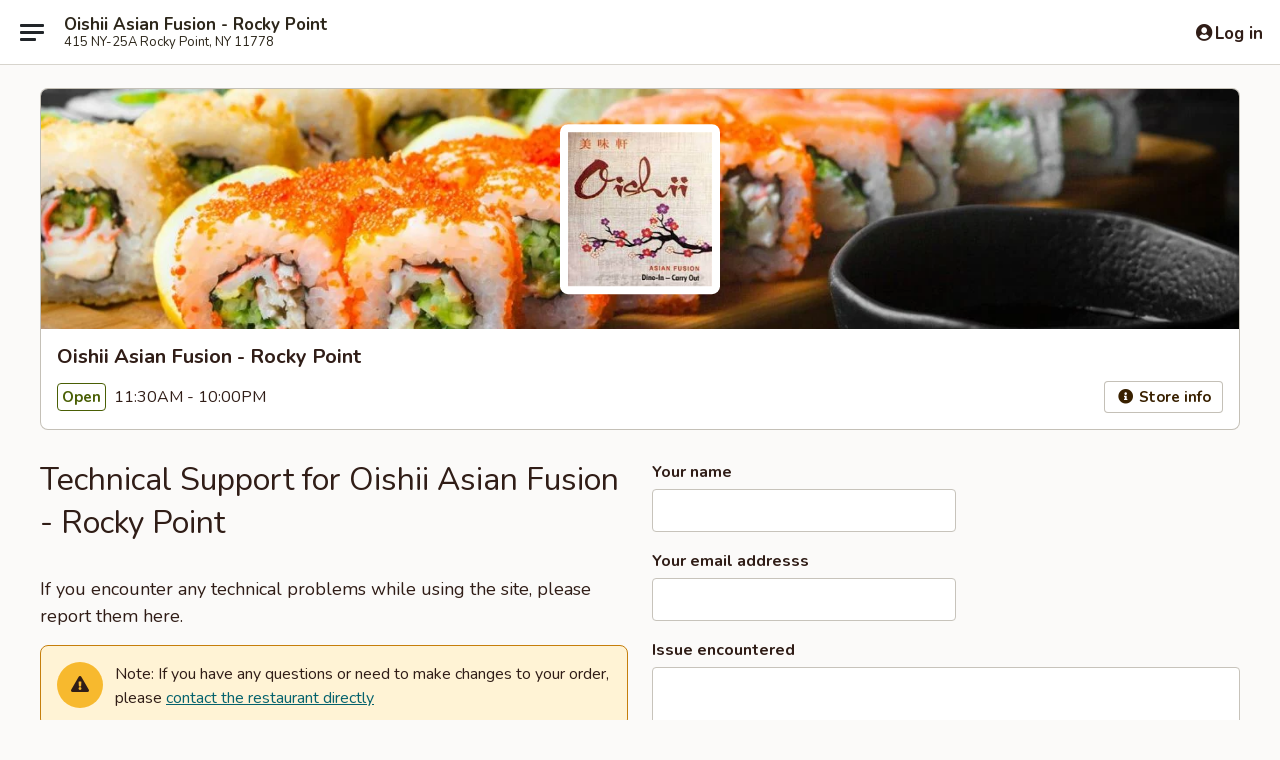

--- FILE ---
content_type: text/html; charset=utf-8
request_url: https://www.google.com/recaptcha/api2/anchor?ar=1&k=6LeS6lMUAAAAADOPnBKluMb49PS1NyzPT1kR87Re&co=aHR0cHM6Ly93d3cub2lzaGlpcm9ja3lwb2ludC5jb206NDQz&hl=en&v=PoyoqOPhxBO7pBk68S4YbpHZ&size=invisible&anchor-ms=20000&execute-ms=30000&cb=jnqrpa73dww9
body_size: 49296
content:
<!DOCTYPE HTML><html dir="ltr" lang="en"><head><meta http-equiv="Content-Type" content="text/html; charset=UTF-8">
<meta http-equiv="X-UA-Compatible" content="IE=edge">
<title>reCAPTCHA</title>
<style type="text/css">
/* cyrillic-ext */
@font-face {
  font-family: 'Roboto';
  font-style: normal;
  font-weight: 400;
  font-stretch: 100%;
  src: url(//fonts.gstatic.com/s/roboto/v48/KFO7CnqEu92Fr1ME7kSn66aGLdTylUAMa3GUBHMdazTgWw.woff2) format('woff2');
  unicode-range: U+0460-052F, U+1C80-1C8A, U+20B4, U+2DE0-2DFF, U+A640-A69F, U+FE2E-FE2F;
}
/* cyrillic */
@font-face {
  font-family: 'Roboto';
  font-style: normal;
  font-weight: 400;
  font-stretch: 100%;
  src: url(//fonts.gstatic.com/s/roboto/v48/KFO7CnqEu92Fr1ME7kSn66aGLdTylUAMa3iUBHMdazTgWw.woff2) format('woff2');
  unicode-range: U+0301, U+0400-045F, U+0490-0491, U+04B0-04B1, U+2116;
}
/* greek-ext */
@font-face {
  font-family: 'Roboto';
  font-style: normal;
  font-weight: 400;
  font-stretch: 100%;
  src: url(//fonts.gstatic.com/s/roboto/v48/KFO7CnqEu92Fr1ME7kSn66aGLdTylUAMa3CUBHMdazTgWw.woff2) format('woff2');
  unicode-range: U+1F00-1FFF;
}
/* greek */
@font-face {
  font-family: 'Roboto';
  font-style: normal;
  font-weight: 400;
  font-stretch: 100%;
  src: url(//fonts.gstatic.com/s/roboto/v48/KFO7CnqEu92Fr1ME7kSn66aGLdTylUAMa3-UBHMdazTgWw.woff2) format('woff2');
  unicode-range: U+0370-0377, U+037A-037F, U+0384-038A, U+038C, U+038E-03A1, U+03A3-03FF;
}
/* math */
@font-face {
  font-family: 'Roboto';
  font-style: normal;
  font-weight: 400;
  font-stretch: 100%;
  src: url(//fonts.gstatic.com/s/roboto/v48/KFO7CnqEu92Fr1ME7kSn66aGLdTylUAMawCUBHMdazTgWw.woff2) format('woff2');
  unicode-range: U+0302-0303, U+0305, U+0307-0308, U+0310, U+0312, U+0315, U+031A, U+0326-0327, U+032C, U+032F-0330, U+0332-0333, U+0338, U+033A, U+0346, U+034D, U+0391-03A1, U+03A3-03A9, U+03B1-03C9, U+03D1, U+03D5-03D6, U+03F0-03F1, U+03F4-03F5, U+2016-2017, U+2034-2038, U+203C, U+2040, U+2043, U+2047, U+2050, U+2057, U+205F, U+2070-2071, U+2074-208E, U+2090-209C, U+20D0-20DC, U+20E1, U+20E5-20EF, U+2100-2112, U+2114-2115, U+2117-2121, U+2123-214F, U+2190, U+2192, U+2194-21AE, U+21B0-21E5, U+21F1-21F2, U+21F4-2211, U+2213-2214, U+2216-22FF, U+2308-230B, U+2310, U+2319, U+231C-2321, U+2336-237A, U+237C, U+2395, U+239B-23B7, U+23D0, U+23DC-23E1, U+2474-2475, U+25AF, U+25B3, U+25B7, U+25BD, U+25C1, U+25CA, U+25CC, U+25FB, U+266D-266F, U+27C0-27FF, U+2900-2AFF, U+2B0E-2B11, U+2B30-2B4C, U+2BFE, U+3030, U+FF5B, U+FF5D, U+1D400-1D7FF, U+1EE00-1EEFF;
}
/* symbols */
@font-face {
  font-family: 'Roboto';
  font-style: normal;
  font-weight: 400;
  font-stretch: 100%;
  src: url(//fonts.gstatic.com/s/roboto/v48/KFO7CnqEu92Fr1ME7kSn66aGLdTylUAMaxKUBHMdazTgWw.woff2) format('woff2');
  unicode-range: U+0001-000C, U+000E-001F, U+007F-009F, U+20DD-20E0, U+20E2-20E4, U+2150-218F, U+2190, U+2192, U+2194-2199, U+21AF, U+21E6-21F0, U+21F3, U+2218-2219, U+2299, U+22C4-22C6, U+2300-243F, U+2440-244A, U+2460-24FF, U+25A0-27BF, U+2800-28FF, U+2921-2922, U+2981, U+29BF, U+29EB, U+2B00-2BFF, U+4DC0-4DFF, U+FFF9-FFFB, U+10140-1018E, U+10190-1019C, U+101A0, U+101D0-101FD, U+102E0-102FB, U+10E60-10E7E, U+1D2C0-1D2D3, U+1D2E0-1D37F, U+1F000-1F0FF, U+1F100-1F1AD, U+1F1E6-1F1FF, U+1F30D-1F30F, U+1F315, U+1F31C, U+1F31E, U+1F320-1F32C, U+1F336, U+1F378, U+1F37D, U+1F382, U+1F393-1F39F, U+1F3A7-1F3A8, U+1F3AC-1F3AF, U+1F3C2, U+1F3C4-1F3C6, U+1F3CA-1F3CE, U+1F3D4-1F3E0, U+1F3ED, U+1F3F1-1F3F3, U+1F3F5-1F3F7, U+1F408, U+1F415, U+1F41F, U+1F426, U+1F43F, U+1F441-1F442, U+1F444, U+1F446-1F449, U+1F44C-1F44E, U+1F453, U+1F46A, U+1F47D, U+1F4A3, U+1F4B0, U+1F4B3, U+1F4B9, U+1F4BB, U+1F4BF, U+1F4C8-1F4CB, U+1F4D6, U+1F4DA, U+1F4DF, U+1F4E3-1F4E6, U+1F4EA-1F4ED, U+1F4F7, U+1F4F9-1F4FB, U+1F4FD-1F4FE, U+1F503, U+1F507-1F50B, U+1F50D, U+1F512-1F513, U+1F53E-1F54A, U+1F54F-1F5FA, U+1F610, U+1F650-1F67F, U+1F687, U+1F68D, U+1F691, U+1F694, U+1F698, U+1F6AD, U+1F6B2, U+1F6B9-1F6BA, U+1F6BC, U+1F6C6-1F6CF, U+1F6D3-1F6D7, U+1F6E0-1F6EA, U+1F6F0-1F6F3, U+1F6F7-1F6FC, U+1F700-1F7FF, U+1F800-1F80B, U+1F810-1F847, U+1F850-1F859, U+1F860-1F887, U+1F890-1F8AD, U+1F8B0-1F8BB, U+1F8C0-1F8C1, U+1F900-1F90B, U+1F93B, U+1F946, U+1F984, U+1F996, U+1F9E9, U+1FA00-1FA6F, U+1FA70-1FA7C, U+1FA80-1FA89, U+1FA8F-1FAC6, U+1FACE-1FADC, U+1FADF-1FAE9, U+1FAF0-1FAF8, U+1FB00-1FBFF;
}
/* vietnamese */
@font-face {
  font-family: 'Roboto';
  font-style: normal;
  font-weight: 400;
  font-stretch: 100%;
  src: url(//fonts.gstatic.com/s/roboto/v48/KFO7CnqEu92Fr1ME7kSn66aGLdTylUAMa3OUBHMdazTgWw.woff2) format('woff2');
  unicode-range: U+0102-0103, U+0110-0111, U+0128-0129, U+0168-0169, U+01A0-01A1, U+01AF-01B0, U+0300-0301, U+0303-0304, U+0308-0309, U+0323, U+0329, U+1EA0-1EF9, U+20AB;
}
/* latin-ext */
@font-face {
  font-family: 'Roboto';
  font-style: normal;
  font-weight: 400;
  font-stretch: 100%;
  src: url(//fonts.gstatic.com/s/roboto/v48/KFO7CnqEu92Fr1ME7kSn66aGLdTylUAMa3KUBHMdazTgWw.woff2) format('woff2');
  unicode-range: U+0100-02BA, U+02BD-02C5, U+02C7-02CC, U+02CE-02D7, U+02DD-02FF, U+0304, U+0308, U+0329, U+1D00-1DBF, U+1E00-1E9F, U+1EF2-1EFF, U+2020, U+20A0-20AB, U+20AD-20C0, U+2113, U+2C60-2C7F, U+A720-A7FF;
}
/* latin */
@font-face {
  font-family: 'Roboto';
  font-style: normal;
  font-weight: 400;
  font-stretch: 100%;
  src: url(//fonts.gstatic.com/s/roboto/v48/KFO7CnqEu92Fr1ME7kSn66aGLdTylUAMa3yUBHMdazQ.woff2) format('woff2');
  unicode-range: U+0000-00FF, U+0131, U+0152-0153, U+02BB-02BC, U+02C6, U+02DA, U+02DC, U+0304, U+0308, U+0329, U+2000-206F, U+20AC, U+2122, U+2191, U+2193, U+2212, U+2215, U+FEFF, U+FFFD;
}
/* cyrillic-ext */
@font-face {
  font-family: 'Roboto';
  font-style: normal;
  font-weight: 500;
  font-stretch: 100%;
  src: url(//fonts.gstatic.com/s/roboto/v48/KFO7CnqEu92Fr1ME7kSn66aGLdTylUAMa3GUBHMdazTgWw.woff2) format('woff2');
  unicode-range: U+0460-052F, U+1C80-1C8A, U+20B4, U+2DE0-2DFF, U+A640-A69F, U+FE2E-FE2F;
}
/* cyrillic */
@font-face {
  font-family: 'Roboto';
  font-style: normal;
  font-weight: 500;
  font-stretch: 100%;
  src: url(//fonts.gstatic.com/s/roboto/v48/KFO7CnqEu92Fr1ME7kSn66aGLdTylUAMa3iUBHMdazTgWw.woff2) format('woff2');
  unicode-range: U+0301, U+0400-045F, U+0490-0491, U+04B0-04B1, U+2116;
}
/* greek-ext */
@font-face {
  font-family: 'Roboto';
  font-style: normal;
  font-weight: 500;
  font-stretch: 100%;
  src: url(//fonts.gstatic.com/s/roboto/v48/KFO7CnqEu92Fr1ME7kSn66aGLdTylUAMa3CUBHMdazTgWw.woff2) format('woff2');
  unicode-range: U+1F00-1FFF;
}
/* greek */
@font-face {
  font-family: 'Roboto';
  font-style: normal;
  font-weight: 500;
  font-stretch: 100%;
  src: url(//fonts.gstatic.com/s/roboto/v48/KFO7CnqEu92Fr1ME7kSn66aGLdTylUAMa3-UBHMdazTgWw.woff2) format('woff2');
  unicode-range: U+0370-0377, U+037A-037F, U+0384-038A, U+038C, U+038E-03A1, U+03A3-03FF;
}
/* math */
@font-face {
  font-family: 'Roboto';
  font-style: normal;
  font-weight: 500;
  font-stretch: 100%;
  src: url(//fonts.gstatic.com/s/roboto/v48/KFO7CnqEu92Fr1ME7kSn66aGLdTylUAMawCUBHMdazTgWw.woff2) format('woff2');
  unicode-range: U+0302-0303, U+0305, U+0307-0308, U+0310, U+0312, U+0315, U+031A, U+0326-0327, U+032C, U+032F-0330, U+0332-0333, U+0338, U+033A, U+0346, U+034D, U+0391-03A1, U+03A3-03A9, U+03B1-03C9, U+03D1, U+03D5-03D6, U+03F0-03F1, U+03F4-03F5, U+2016-2017, U+2034-2038, U+203C, U+2040, U+2043, U+2047, U+2050, U+2057, U+205F, U+2070-2071, U+2074-208E, U+2090-209C, U+20D0-20DC, U+20E1, U+20E5-20EF, U+2100-2112, U+2114-2115, U+2117-2121, U+2123-214F, U+2190, U+2192, U+2194-21AE, U+21B0-21E5, U+21F1-21F2, U+21F4-2211, U+2213-2214, U+2216-22FF, U+2308-230B, U+2310, U+2319, U+231C-2321, U+2336-237A, U+237C, U+2395, U+239B-23B7, U+23D0, U+23DC-23E1, U+2474-2475, U+25AF, U+25B3, U+25B7, U+25BD, U+25C1, U+25CA, U+25CC, U+25FB, U+266D-266F, U+27C0-27FF, U+2900-2AFF, U+2B0E-2B11, U+2B30-2B4C, U+2BFE, U+3030, U+FF5B, U+FF5D, U+1D400-1D7FF, U+1EE00-1EEFF;
}
/* symbols */
@font-face {
  font-family: 'Roboto';
  font-style: normal;
  font-weight: 500;
  font-stretch: 100%;
  src: url(//fonts.gstatic.com/s/roboto/v48/KFO7CnqEu92Fr1ME7kSn66aGLdTylUAMaxKUBHMdazTgWw.woff2) format('woff2');
  unicode-range: U+0001-000C, U+000E-001F, U+007F-009F, U+20DD-20E0, U+20E2-20E4, U+2150-218F, U+2190, U+2192, U+2194-2199, U+21AF, U+21E6-21F0, U+21F3, U+2218-2219, U+2299, U+22C4-22C6, U+2300-243F, U+2440-244A, U+2460-24FF, U+25A0-27BF, U+2800-28FF, U+2921-2922, U+2981, U+29BF, U+29EB, U+2B00-2BFF, U+4DC0-4DFF, U+FFF9-FFFB, U+10140-1018E, U+10190-1019C, U+101A0, U+101D0-101FD, U+102E0-102FB, U+10E60-10E7E, U+1D2C0-1D2D3, U+1D2E0-1D37F, U+1F000-1F0FF, U+1F100-1F1AD, U+1F1E6-1F1FF, U+1F30D-1F30F, U+1F315, U+1F31C, U+1F31E, U+1F320-1F32C, U+1F336, U+1F378, U+1F37D, U+1F382, U+1F393-1F39F, U+1F3A7-1F3A8, U+1F3AC-1F3AF, U+1F3C2, U+1F3C4-1F3C6, U+1F3CA-1F3CE, U+1F3D4-1F3E0, U+1F3ED, U+1F3F1-1F3F3, U+1F3F5-1F3F7, U+1F408, U+1F415, U+1F41F, U+1F426, U+1F43F, U+1F441-1F442, U+1F444, U+1F446-1F449, U+1F44C-1F44E, U+1F453, U+1F46A, U+1F47D, U+1F4A3, U+1F4B0, U+1F4B3, U+1F4B9, U+1F4BB, U+1F4BF, U+1F4C8-1F4CB, U+1F4D6, U+1F4DA, U+1F4DF, U+1F4E3-1F4E6, U+1F4EA-1F4ED, U+1F4F7, U+1F4F9-1F4FB, U+1F4FD-1F4FE, U+1F503, U+1F507-1F50B, U+1F50D, U+1F512-1F513, U+1F53E-1F54A, U+1F54F-1F5FA, U+1F610, U+1F650-1F67F, U+1F687, U+1F68D, U+1F691, U+1F694, U+1F698, U+1F6AD, U+1F6B2, U+1F6B9-1F6BA, U+1F6BC, U+1F6C6-1F6CF, U+1F6D3-1F6D7, U+1F6E0-1F6EA, U+1F6F0-1F6F3, U+1F6F7-1F6FC, U+1F700-1F7FF, U+1F800-1F80B, U+1F810-1F847, U+1F850-1F859, U+1F860-1F887, U+1F890-1F8AD, U+1F8B0-1F8BB, U+1F8C0-1F8C1, U+1F900-1F90B, U+1F93B, U+1F946, U+1F984, U+1F996, U+1F9E9, U+1FA00-1FA6F, U+1FA70-1FA7C, U+1FA80-1FA89, U+1FA8F-1FAC6, U+1FACE-1FADC, U+1FADF-1FAE9, U+1FAF0-1FAF8, U+1FB00-1FBFF;
}
/* vietnamese */
@font-face {
  font-family: 'Roboto';
  font-style: normal;
  font-weight: 500;
  font-stretch: 100%;
  src: url(//fonts.gstatic.com/s/roboto/v48/KFO7CnqEu92Fr1ME7kSn66aGLdTylUAMa3OUBHMdazTgWw.woff2) format('woff2');
  unicode-range: U+0102-0103, U+0110-0111, U+0128-0129, U+0168-0169, U+01A0-01A1, U+01AF-01B0, U+0300-0301, U+0303-0304, U+0308-0309, U+0323, U+0329, U+1EA0-1EF9, U+20AB;
}
/* latin-ext */
@font-face {
  font-family: 'Roboto';
  font-style: normal;
  font-weight: 500;
  font-stretch: 100%;
  src: url(//fonts.gstatic.com/s/roboto/v48/KFO7CnqEu92Fr1ME7kSn66aGLdTylUAMa3KUBHMdazTgWw.woff2) format('woff2');
  unicode-range: U+0100-02BA, U+02BD-02C5, U+02C7-02CC, U+02CE-02D7, U+02DD-02FF, U+0304, U+0308, U+0329, U+1D00-1DBF, U+1E00-1E9F, U+1EF2-1EFF, U+2020, U+20A0-20AB, U+20AD-20C0, U+2113, U+2C60-2C7F, U+A720-A7FF;
}
/* latin */
@font-face {
  font-family: 'Roboto';
  font-style: normal;
  font-weight: 500;
  font-stretch: 100%;
  src: url(//fonts.gstatic.com/s/roboto/v48/KFO7CnqEu92Fr1ME7kSn66aGLdTylUAMa3yUBHMdazQ.woff2) format('woff2');
  unicode-range: U+0000-00FF, U+0131, U+0152-0153, U+02BB-02BC, U+02C6, U+02DA, U+02DC, U+0304, U+0308, U+0329, U+2000-206F, U+20AC, U+2122, U+2191, U+2193, U+2212, U+2215, U+FEFF, U+FFFD;
}
/* cyrillic-ext */
@font-face {
  font-family: 'Roboto';
  font-style: normal;
  font-weight: 900;
  font-stretch: 100%;
  src: url(//fonts.gstatic.com/s/roboto/v48/KFO7CnqEu92Fr1ME7kSn66aGLdTylUAMa3GUBHMdazTgWw.woff2) format('woff2');
  unicode-range: U+0460-052F, U+1C80-1C8A, U+20B4, U+2DE0-2DFF, U+A640-A69F, U+FE2E-FE2F;
}
/* cyrillic */
@font-face {
  font-family: 'Roboto';
  font-style: normal;
  font-weight: 900;
  font-stretch: 100%;
  src: url(//fonts.gstatic.com/s/roboto/v48/KFO7CnqEu92Fr1ME7kSn66aGLdTylUAMa3iUBHMdazTgWw.woff2) format('woff2');
  unicode-range: U+0301, U+0400-045F, U+0490-0491, U+04B0-04B1, U+2116;
}
/* greek-ext */
@font-face {
  font-family: 'Roboto';
  font-style: normal;
  font-weight: 900;
  font-stretch: 100%;
  src: url(//fonts.gstatic.com/s/roboto/v48/KFO7CnqEu92Fr1ME7kSn66aGLdTylUAMa3CUBHMdazTgWw.woff2) format('woff2');
  unicode-range: U+1F00-1FFF;
}
/* greek */
@font-face {
  font-family: 'Roboto';
  font-style: normal;
  font-weight: 900;
  font-stretch: 100%;
  src: url(//fonts.gstatic.com/s/roboto/v48/KFO7CnqEu92Fr1ME7kSn66aGLdTylUAMa3-UBHMdazTgWw.woff2) format('woff2');
  unicode-range: U+0370-0377, U+037A-037F, U+0384-038A, U+038C, U+038E-03A1, U+03A3-03FF;
}
/* math */
@font-face {
  font-family: 'Roboto';
  font-style: normal;
  font-weight: 900;
  font-stretch: 100%;
  src: url(//fonts.gstatic.com/s/roboto/v48/KFO7CnqEu92Fr1ME7kSn66aGLdTylUAMawCUBHMdazTgWw.woff2) format('woff2');
  unicode-range: U+0302-0303, U+0305, U+0307-0308, U+0310, U+0312, U+0315, U+031A, U+0326-0327, U+032C, U+032F-0330, U+0332-0333, U+0338, U+033A, U+0346, U+034D, U+0391-03A1, U+03A3-03A9, U+03B1-03C9, U+03D1, U+03D5-03D6, U+03F0-03F1, U+03F4-03F5, U+2016-2017, U+2034-2038, U+203C, U+2040, U+2043, U+2047, U+2050, U+2057, U+205F, U+2070-2071, U+2074-208E, U+2090-209C, U+20D0-20DC, U+20E1, U+20E5-20EF, U+2100-2112, U+2114-2115, U+2117-2121, U+2123-214F, U+2190, U+2192, U+2194-21AE, U+21B0-21E5, U+21F1-21F2, U+21F4-2211, U+2213-2214, U+2216-22FF, U+2308-230B, U+2310, U+2319, U+231C-2321, U+2336-237A, U+237C, U+2395, U+239B-23B7, U+23D0, U+23DC-23E1, U+2474-2475, U+25AF, U+25B3, U+25B7, U+25BD, U+25C1, U+25CA, U+25CC, U+25FB, U+266D-266F, U+27C0-27FF, U+2900-2AFF, U+2B0E-2B11, U+2B30-2B4C, U+2BFE, U+3030, U+FF5B, U+FF5D, U+1D400-1D7FF, U+1EE00-1EEFF;
}
/* symbols */
@font-face {
  font-family: 'Roboto';
  font-style: normal;
  font-weight: 900;
  font-stretch: 100%;
  src: url(//fonts.gstatic.com/s/roboto/v48/KFO7CnqEu92Fr1ME7kSn66aGLdTylUAMaxKUBHMdazTgWw.woff2) format('woff2');
  unicode-range: U+0001-000C, U+000E-001F, U+007F-009F, U+20DD-20E0, U+20E2-20E4, U+2150-218F, U+2190, U+2192, U+2194-2199, U+21AF, U+21E6-21F0, U+21F3, U+2218-2219, U+2299, U+22C4-22C6, U+2300-243F, U+2440-244A, U+2460-24FF, U+25A0-27BF, U+2800-28FF, U+2921-2922, U+2981, U+29BF, U+29EB, U+2B00-2BFF, U+4DC0-4DFF, U+FFF9-FFFB, U+10140-1018E, U+10190-1019C, U+101A0, U+101D0-101FD, U+102E0-102FB, U+10E60-10E7E, U+1D2C0-1D2D3, U+1D2E0-1D37F, U+1F000-1F0FF, U+1F100-1F1AD, U+1F1E6-1F1FF, U+1F30D-1F30F, U+1F315, U+1F31C, U+1F31E, U+1F320-1F32C, U+1F336, U+1F378, U+1F37D, U+1F382, U+1F393-1F39F, U+1F3A7-1F3A8, U+1F3AC-1F3AF, U+1F3C2, U+1F3C4-1F3C6, U+1F3CA-1F3CE, U+1F3D4-1F3E0, U+1F3ED, U+1F3F1-1F3F3, U+1F3F5-1F3F7, U+1F408, U+1F415, U+1F41F, U+1F426, U+1F43F, U+1F441-1F442, U+1F444, U+1F446-1F449, U+1F44C-1F44E, U+1F453, U+1F46A, U+1F47D, U+1F4A3, U+1F4B0, U+1F4B3, U+1F4B9, U+1F4BB, U+1F4BF, U+1F4C8-1F4CB, U+1F4D6, U+1F4DA, U+1F4DF, U+1F4E3-1F4E6, U+1F4EA-1F4ED, U+1F4F7, U+1F4F9-1F4FB, U+1F4FD-1F4FE, U+1F503, U+1F507-1F50B, U+1F50D, U+1F512-1F513, U+1F53E-1F54A, U+1F54F-1F5FA, U+1F610, U+1F650-1F67F, U+1F687, U+1F68D, U+1F691, U+1F694, U+1F698, U+1F6AD, U+1F6B2, U+1F6B9-1F6BA, U+1F6BC, U+1F6C6-1F6CF, U+1F6D3-1F6D7, U+1F6E0-1F6EA, U+1F6F0-1F6F3, U+1F6F7-1F6FC, U+1F700-1F7FF, U+1F800-1F80B, U+1F810-1F847, U+1F850-1F859, U+1F860-1F887, U+1F890-1F8AD, U+1F8B0-1F8BB, U+1F8C0-1F8C1, U+1F900-1F90B, U+1F93B, U+1F946, U+1F984, U+1F996, U+1F9E9, U+1FA00-1FA6F, U+1FA70-1FA7C, U+1FA80-1FA89, U+1FA8F-1FAC6, U+1FACE-1FADC, U+1FADF-1FAE9, U+1FAF0-1FAF8, U+1FB00-1FBFF;
}
/* vietnamese */
@font-face {
  font-family: 'Roboto';
  font-style: normal;
  font-weight: 900;
  font-stretch: 100%;
  src: url(//fonts.gstatic.com/s/roboto/v48/KFO7CnqEu92Fr1ME7kSn66aGLdTylUAMa3OUBHMdazTgWw.woff2) format('woff2');
  unicode-range: U+0102-0103, U+0110-0111, U+0128-0129, U+0168-0169, U+01A0-01A1, U+01AF-01B0, U+0300-0301, U+0303-0304, U+0308-0309, U+0323, U+0329, U+1EA0-1EF9, U+20AB;
}
/* latin-ext */
@font-face {
  font-family: 'Roboto';
  font-style: normal;
  font-weight: 900;
  font-stretch: 100%;
  src: url(//fonts.gstatic.com/s/roboto/v48/KFO7CnqEu92Fr1ME7kSn66aGLdTylUAMa3KUBHMdazTgWw.woff2) format('woff2');
  unicode-range: U+0100-02BA, U+02BD-02C5, U+02C7-02CC, U+02CE-02D7, U+02DD-02FF, U+0304, U+0308, U+0329, U+1D00-1DBF, U+1E00-1E9F, U+1EF2-1EFF, U+2020, U+20A0-20AB, U+20AD-20C0, U+2113, U+2C60-2C7F, U+A720-A7FF;
}
/* latin */
@font-face {
  font-family: 'Roboto';
  font-style: normal;
  font-weight: 900;
  font-stretch: 100%;
  src: url(//fonts.gstatic.com/s/roboto/v48/KFO7CnqEu92Fr1ME7kSn66aGLdTylUAMa3yUBHMdazQ.woff2) format('woff2');
  unicode-range: U+0000-00FF, U+0131, U+0152-0153, U+02BB-02BC, U+02C6, U+02DA, U+02DC, U+0304, U+0308, U+0329, U+2000-206F, U+20AC, U+2122, U+2191, U+2193, U+2212, U+2215, U+FEFF, U+FFFD;
}

</style>
<link rel="stylesheet" type="text/css" href="https://www.gstatic.com/recaptcha/releases/PoyoqOPhxBO7pBk68S4YbpHZ/styles__ltr.css">
<script nonce="0emiOvtwHSwgMTFteq9l6Q" type="text/javascript">window['__recaptcha_api'] = 'https://www.google.com/recaptcha/api2/';</script>
<script type="text/javascript" src="https://www.gstatic.com/recaptcha/releases/PoyoqOPhxBO7pBk68S4YbpHZ/recaptcha__en.js" nonce="0emiOvtwHSwgMTFteq9l6Q">
      
    </script></head>
<body><div id="rc-anchor-alert" class="rc-anchor-alert"></div>
<input type="hidden" id="recaptcha-token" value="[base64]">
<script type="text/javascript" nonce="0emiOvtwHSwgMTFteq9l6Q">
      recaptcha.anchor.Main.init("[\x22ainput\x22,[\x22bgdata\x22,\x22\x22,\[base64]/[base64]/bmV3IFpbdF0obVswXSk6Sz09Mj9uZXcgWlt0XShtWzBdLG1bMV0pOks9PTM/bmV3IFpbdF0obVswXSxtWzFdLG1bMl0pOks9PTQ/[base64]/[base64]/[base64]/[base64]/[base64]/[base64]/[base64]/[base64]/[base64]/[base64]/[base64]/[base64]/[base64]/[base64]\\u003d\\u003d\x22,\[base64]\\u003d\x22,\x22QcORL8OCLcKvDyLDrcO7XFttASBDwrtYBBF8HMKOwoJhaBZOw7gWw7vCqwjDuFFYwo50bzrCjsKZwrE/HcOPwoohwpDDvE3CsxdEPVfCg8KkC8OyJWrDqFPDkgc2w7/CpVp2J8Khwol8XAnDosOowovDmMO0w7DCpMOJf8OAHMKxe8O5ZMOGwp5EYMKOdSwIwrzDnmrDuMK0b8OLw7gEUsOlT8ODw5hEw70ewr/CncKbVxrDuzbCog4WwqTCrH/CrsOxScOGwqsfTsKcGSZcw7oMdMOKGiAWcG1bwr3ClcKKw7nDk1wGR8KSwotnIUTDlzQNVMOxSsKVwp98wrtcw6F+wpbDqcKbLcOdT8KxwoHDj1nDmHcAwqPCqMKbEcOcRsOxb8O7QcOwAMKASsOQIzFSZsOnOAtWLkM/[base64]/[base64]/CpsKTY8KewqkvwrxgRXwJOcOmw4nDo8OJdsK3BsOHw5zCuCIow7LCssKwAcKNJzTDj3MCwrvDqcKnwqTDqMKgw79sPcOrw5wVBcKUCVA+wrHDsSUOeEYuBgHDmETDhh50cB/CoMOkw7dgYMKrKCZzw5FkU8OawrF2w5DCvDMWc8O3wod3b8KrwroLeWNnw4gzwrgEwrjDtsKcw5HDm1d+w5QPw7nDvB07b8OVwpx/UMKfIkbCtzDDsEouesKfTUPCixJkOsKnOsKNw6TCgQTDqFgtwqEEwqh7w7Nkw7vDnMO1w6/Dq8KvfBfDoDA2U1trFxInwrpfwokXwr1Gw5tHPh7CthHCpcK0wos6w7Niw4fCkm4Aw4bClCPDm8Kaw4/ClErDqTHCgsOdFRxXM8OHw6ppwqjCtcOywoEtwrZew5sxSMOKwrXDq8KAMUDCkMOnwpU1w5rDmT8Gw6rDn8KGIkQzbwPCsDNtWsOFW1vDvMKQwqzCuS/Cm8OYw7TCh8KowpIZbsKUZ8KpK8OZwqrDilJ2wpRiwrXCt2k3OMKaZ8KDbCjCsHsJJsKVwp7Dg8KsOwU9DnzCgkTCplXCqUcaHsOUfsOXYXTCpl7DrwnDnH/DscOBXcOwwqrCkcOZwq1aEDLDi8OsDMO+wpfCrsOtJ8K+fR5hUHjDmcOLPcOaKHRxw5dTw7/DlwQCw5HCl8K+wpYGw6gFeFsHJixEwrhfwpXDvllraMK9w5jCiAAseyfDriJ1PsOQU8OrWhPDsMOywqI/EMKNBQF4w6sjw4HDgsOLVQ/Dt3/DtcK7BUolw5bCtMKrw4vCusOxwr3ClFEewrnCjhrDtcOSRk5vdRE8wpLCu8OBw6DCvsKxw4wYWgZTeWAEwq7DhWjCsX7CjsOGw7nDoMO6UXzDlEDCmcOKw7XDkcKWwq4rOCHCpD85PzjCl8ObFn/[base64]/w4tIaSsDYcOnRjNzRcOJCn3DslLCgsO0w6xpw4DDg8KDwoLDisOhXXw0w7VdYcKqXSTDgMKrw6VDOQo7wpzCtGDDvzE3L8OcwpFgwo9UBMKDcsOwwr3Dtxc3ew0BUmDDs1jCv2rCscO4wpzCk8OPIcOrClhmwp3Cggo3BcKww4rCtkogI3nDowg2woktO8OxAG/DhMKtCsOiYgFZMgUEOcK3K3bCm8Krw5o9C28jwpXCn0lIwp7DhsOOUhkaYQByw5ZuwrLDjMOHwpTCryLDsMKfDsOiwq/[base64]/Dq1bCisOzD8KZXcKHwp/[base64]/Cn8KNSCnCgsKkWwXDksKJJQcGI8KpfMOZwovDvQrDosKKw6XCvcOCwq/DqmdtATsAwrMXVDLDq8Kcw6gpw68Iw44WwpvDgMKkJg89w65vw5TClGDDmcKGBsK0F8O6w7rCmMKhaQBmwr5OfC0GDsKTwobCvzbDp8OPw7EdVsK3LEASw77Dg3TDgxrCg2LCosOfwpZWVMOgwr/DrcKbZcK3wo1hw4XCmWjDuMOGdcKbwpsswoBbVEE1w4LCicOfRndAwro7w4zCqHtLw54mDjMSw5Ejw73DocOYO14ddRHDkcOpwrhzesKCw5fDosO6NsKWVsOkLsK+HTTCp8K/[base64]/CpcK4EyvCtsODSTkEw5XCk8KFw7YMwo8ww7HDswA/[base64]/[base64]/[base64]/[base64]/DocKLwoHCk1Nswo3ChGNmIBPCgnPCjAI7wqTCpMORZ8OxwqDDhMKzw40PexfCkkDCjMK6wofDvhY5wpJAVsO/wqnDocKiw6vDksKhG8OxPsKDw4/DisOpw6/ChSXCq0Idw57CpwrDiHxKw4DCoj51wo3Dokcuw4PCjk7DijHDicK3BMOpS8KYaMK5w7gGwpTDjXTDrMOzw6Aqw6MFJBErwpx3K1pZw48TwpZuw5I9w4/CncO1MsObwonDmcOYdsOlJEdNPMKIGw7DnELDkxTCosKkKcOtNsOewpkWw6nCpEbCmcOwwrvDlsOXalxdwokUwonDi8KTw5wJH0QnesOfaFHDjsKnRX7DkMK7ZMK/VnfDszULTsKzw5nCmCTDtcOSE2wqwoscwoI/[base64]/DusOWw6lUwr/DqHNnFFAYRsO5w4YOCsKfwrVCC0XChMK9JGjCkcOEw5QJwo/DnMKlw61VaS51wrfCvCkCw4BNW2Mbw7TDuMOJw6PDs8KxwqodwpPChiQ5wpbCisKyMsOBw71sR8O5GAPCi3zCucKUw4LCh35lR8Oaw5wEMFU4cE3CgcOHQUfDmcK3wpt2w4QPNlnDtxkVwp3CqsKVw47Ck8KNw7xiAVpbJEMjShTClsOcQWRUwoLCmw/CqW0/w4k+woc8wpPDssK0w7l0w4/CoMOgwrXDuDHClA7CsT4SwqJCBzDCncOow4nDscKXw57Cq8OuUMKsccODw67DpUjCiMKywrhAwrzCpiNTw53Do8KBEyMiwr3CpSzDkArCl8O7w7zCvmEKwpF9wrbCmcORPsKacMOOfXBdFS0YccK/wpUdw7QOVU4tEMOnLHssKCfDvzVTD8OuNjI4BsOsBXvCgCHDgGVmw4N5w6vDkMOQwqhvw6LDtnkzdTg8wq7DpMO7w5LCvx7Dgg/CicKzwrJJw4zCsjpnwp7CnirDtcK9w7zDk00DwpoYw4x5w6DCg0zDmm7DjXXDiMKVJj/Dt8O8woXDuV9zwrc9IcK2w45SIcKVUcO2w6PCn8KxOC7Ds8KZwoVMw615w6zCjS5OXHjDucKCw6/[base64]/DvFAkCcOJw71KwqAbw7kPWlrDgsOkDG3Cl8KPM8Oew7fDszd7wr/[base64]/[base64]/DvVlXwphtw7cAw73DlMKsHcOCw68LCsOqfcKMDg/CnMKawoY3w5nCsmDCn28/BRTClCdWwq/DqBZmYQfDg3PCnMOddcK5wqk4WhTDosKvFkgpw63CocOpw7/Cm8K7f8Olw4VkLVvCm8O4Qls+w5jCqkPCp8K9w5fCp0jClWjCu8KNSkpgF8KIw7VQTHPCvsKvwp4jR3XDq8K5NcOTX1FvCcKTfWExHMK/NsObB2pBMMKYw6LCr8KUKsO/Nj5ew6TCgB8pw5/[base64]/w7ERH8Obw4TCusOBalXCr8O6BH4Tw4UxZQ91cMKBwq7CsG1HEsOBwqvCucOAwqTDqBDDlcOkw4LDgcOufMO1woLCqsOGNMKbwqbDocOlw4c9R8OtwoIqw4XCkjlBwrMBw50rwo4/TQjCvztJw58XbcKFRsO6ecKHw4peFsOTWsKTwpnClsOXZsOew5jDrApqLQnChF/[base64]/Cpggow6nDhcOIwpIvKyrDu8K+eBBqSGDCuMKGwpARwrAqC8KsCFXCklFiRsKUw5rDlFVRYUIXw6TCpE5wwqUHw5vCrHjDmAZHJcKtCUHCrMKAw6oCcDzCpRzCq25UwrnCp8K7csOvw6Zaw7zCmMKKPG8IN8ONw6nCksKBQsOVZRLDk0t/RcKbw5nCjB5uw6kgwptZVwnDr8OmRw/DgFpyM8O5w5kZLGjDsU/[base64]/RTnDtHggwqvDplB2eMOewqxwCjDDpVRvw53DsMOpwrUDwr5mwoXDkcOdwphlJ0rClhxMwrcuw4bDt8ONMsKnwrvDusKQU09CwpkVR8KQPkTDrUp1WnvCjsKPa2vDisKmwrjDrjZNwr3CpsOjw6IZw43CuMOQw5nCsMKYBcK0YFNndcO2wrgpdG7DusOBwo/CqFvDhMOZw43CtsKrVk10QzHCujbCvsKtADrDom/DiATDlMOXw6hAwqwiw73CtMKew4LCgcK/[base64]/[base64]/CiGp0IVXDkcKdwqFZwpjDmx7DlsKzwpRswr0LHBDDsX9MworDs8K0KsKkwr9nw6JgIMO/c1sCw7HCtwbDkMOiw58SfEIOXG3CplrCkSodwpnDhgDClsKVdwTCn8KQfHXCl8KlDkMXw6DDicOUwovDi8O0Il8rQMKcw4wPKwpMwrkNecKmacKmwr9/[base64]/DoE9Uwo/[base64]/[base64]/[base64]/DgMKQVT/CklHDtxhgw6bCgMK9TThAEkEZw4IBw6DCrBwcw4AFfcOyw5Nlw5dKw4HCnzRgw55+woXDhkFlNsKDGcKCG2LDozl7W8Ohwrpywr/[base64]/[base64]/Co8KAMk96wp/[base64]/w7bDg0NKBsK4wpjCoyfDgBdPwp7Dv8OPw5zDu8OBw75uOcOXZV5QfcOdUV5nKAdZw7XDl3hlw6pjw5h6w4bDoxdRw4XCoDMFwrdxwplaBiLDisOywrNFw5NrEhNow5Vhw6TCosK9DwdJV3fDj0fCqsORwpLDi2Miw4gbw5XDihLDh8KMw7zDiGUuw7Vew4AnXMKowq/[base64]/DnGXDvQdgw6PDoMKywrTCtGPDusO/Pl7DtMKTw7/[base64]/w7Ayw7rDq8OYQyDDgcOCw5dVbMOIwpjDksKhOCMNUmrDslgiwqtkCsKWJsOewqANwqItw5rCpMOHIcOjw7wuwqrCisObwr4Kw4HCjUvDmsOyDRtcwoPCq1c2FMOgV8OLwqfDt8ODw53DkzTCpcKxdH5iw4/Dv0zCgTnDkHbDncKNwrIHwrPCkcOCwo1WWDZhQMOXTFQvwqLCsxV6LzRvZcOPWMO1w43Cpi0owrrCrhFlw5TDsMOmwq1gwofDqEfCvnbCjcKJQcK8K8OSw7IUwr1ww7XCucO3Y31SdDPCk8K7w5BDwo/Ctikbw4RWYcK1woXDgcKuPsK1wrvDjsKgw5Yrw5dyPGxhwpU7MAHCkg3DucOWPmjCoxjDgCZZBcOTwqzDtWEfwoTCpMK/PmJuw7fDtcKfQMKFMh/[base64]/DrxrCuMKdVMKBwoMxw6PDp8OlfivCqkXCoU7ClnrCksOXWsOtVsKvbU3DiMKVw47CocO1QMKuw7fDmcOPVcOXPsKaPsOSw6l2ZMO5TcOLw4DCk8KzwroJwrdrwr0Rw7sxw7rDjsODw7TCmMKWBA0kJx5UcRFywqs3wr7DkcOLw47DmVjDssOMMRU/[base64]/ChcKBZxMIwqIew7IOwqDDtMKVZ1AJGMKpw4XCpmnDoyPCq8OQwq/Ci2t9bgQUwr9CwqjCt27DgGDCn1dMwrzCuRfDvQnDm1TCuMK8wpx4w7pWAjXDicOywo1Ew6ApS8O0w7nCo8Ocw6vCvCxmwrHCrMKMGMOcwo/[base64]/DhcOewqVuwozCtyrDvMO5wqgvNwstwpUpJsKdw5DCn3zDnGnDkwbCvcKkw4omwo/[base64]/DmDnCrjAKw7/DncKcfsOXw5rDhR/ClsKyYMOLFD1iMcKXURANwpo0wrgVw5dyw6kww6BKfMKkwqU/w6zDhsOVwrI+wrbDumwIQMKyccOUPcKjw4TDrwsVT8KGLsKRWWvCi23DuUXDi1RhalzClQo7w4nDtQbCsFQxVcKMw47Dn8Kcw73Crj4+A8O+PCwaw7Jmw5fDlCvCnsO1w505w73DiMO0PMORHcKjDMKQFsOtwoAgT8OBCEcIf8Ocw4/[base64]/Q2LDiylAwo05w6PClMKow5vDtMOULMO3wqlWasKgb8KFw4PChU9POALChkzDn0zCj8KSw5fDncO+woR8w40LXhvDqRbCiVTChzbDnMOAw5kuTMK2wpV4bMKOK8OPWsORw4fCmcKxw4FMwrdkw5nDnAcqw4siwofClyNiJcK3ZMOEw53DssOEQxoqwqjDmStSeRIcLi/Dt8Kze8Kkeh4VdMOvQMKjw7fDlMOGw5DDg8OsO3PCn8KXRsO3wrjCg8OFXUjDnX4Aw67DjMKxdyLCsMO6wqTDpS7CkcOOacKrW8OUQ8OHw5rCu8O8ecOowqBdwo12A8O2wrlLwolLPE1gwodXw7PDuMOuwrBdwoTCpcOiwp9/w7vCumPDlMKOw4/DnTksO8KWw4nDhUF1wpNWXsOMw5MGLsKvCxRXw7UhasOtMwUhw78dw75nw7BvaSMCIgjDpMKOVCTCqk4nw4XDi8K7w5fDmXjDtV/Cp8Kxw7kew6DDozZhBsKwwqwow6bCvU/DoxbDisK0w7HDmRXCl8K4wqvDo2HDj8OWwr/Cj8OVwpzDtFk1QcOUw55Yw43CusOdfzrCncKQUFzDn1zDhA4dwqfDqj/DsXPDqsKDE0PDlcK8w59wfsKjGRQCZQrDsg89wqNAVhLDg0DDvsORw601wpdhw7F9BsOswrRjK8K0wr44KRwyw5LDq8ONJcOgaj8cwq9iQMKWwr5YCRh7w5/DmcO8w4VsSUzCrMOgM8OcwrDCmsKJw5/DsjHCr8K5AgbDhVLChTHDhDx1CMKpwrDCjwvClXszQArDsDo3w6TDoMOKOls5w4pfwqc2wrjCvcO6w7YBwp4rwqzDhsKAOMOxUcKZEsKzwqPCkMKIwro7BMOzXGEtw6rCq8KYWFhyHEJJTGZDw4bCoH0uTwUhQkDChDHDtCPDpXNVworDiDNKw6LCuT/DmcOuw4cbayEgHMOiCWbDo8KUwqYDZwDCin02w57DrMKAQcOvFSXDgSk0w5sbw4wCD8OmA8O6w47CjcKPwrlkGwh2W3LDrhTDiwvDqsK1w5sGQsKDw5/DrmsXGHrDsm7Du8KBw7PDmisdw43CssOcJ8OCAEsiw6bCrEYAwqxGTMOawpjCgHDCpsOAw4Z3NsOkw6PCoBzDiQzDjsKyOQpcw4AjE0YbXsOBwqBzBAHCncOPwoJiw4/DgMK1bhEZw6pFwq7DkcKpWhZwd8KPPW9kwocQwqvDuEArAcKBw40WIXZpCGoeM0UWw608UsObFcO0YHLCg8OOVCjCm33CosKKRsOXKGQ4OMOjw7FNOcOgXzjDqcOFFsKGw5trwp09MnnDvsKCS8K/QVbCgMKvw48Yw7AKw4/[base64]/[base64]/IxDDhsO9wonChm5uKsOZfV0SwrHDpMK/[base64]/YCvDtsOeKRVQwrVnfMOdSMO/BsOOfMK7w7zDsAZtw7N/w6g/woARw6HCocKiwrvDkk7DlljDjEwMfMOKTsKHwpR/w77Clg3DgcO8UcOWw4BcbzEfw4U0wrMuNsKvw5gGZAA3wqbCnVENe8OFV0zDmix2wrBkbynDgsOiecOjw5PCpkU9w7zCqsKUeizDgk1Tw7FBG8KfWsKEcgVyI8KJw5/DpsO3ZAx8PQ8+wozCmAbCu1/DpcOJai57W8KNGcOGwqhuBMORw4DClwfDlwnCtRDChmNfwphPY350w4TChMKYczrDj8Odw7LDu0BSwogAw6PCnhTCi8KiIMKzwojDocKvw7DCkSrDn8OMwrNJNlLDncKvwqzDlRR/wohNAz/DgDZJecOOw5DDlVZdw79HHlDDvsKAbGJnZmUHw5PCn8OOW0LDhg5zwqx+w4LCssOFZcKiLMKAw4d2w5BAO8KbwrTCrsKcZSfCoHfDmzkGwqnDij51GsKlW38JMWMTwrXClcKremx4QUzDt8KNwq0OwonCqsOtIsOPVsKNwpfChyJkK1/DiAMTw7Fuw7fDuMOQdAxuwqzCm0FFw7bCj8ODTMOwf8KYBw9rw6/[base64]/DkcOBBsO4XcKbw4HCixMsX8KbwrwxGCjCpWTCgHTDjMK6wqN2P2LDvMKKwq/DtABlb8OZw5HDusKVRGHDpcOlwqp/NHJ7w7s6w4TDq8O0KcOiw7zCnsKnw503w65nwqcMw5bDqcKmU8OCTmvCk8KKamg8FVLCjyFObSDDt8KUUMOHwrMFw6lew7pIw6DCj8K7wqF/w73CjsKew7dtw4fDusOawp1+I8OtJMK+YMOrGyVwVDXDlcOlLcK4wpTDpsKtw7LDs3gow5zDqH0ZBgLClX/[base64]/Djnt3FcKOw7hPwqNJw54cwo1VcVliG8OLFMOpw51cwplHw7TDk8KRO8K/wq5gADgAFcKBwo5bJhE4LjRhwpPCg8OxFcK8f8OpLDTCoQ7CkMOsJMKuFW1/w53DtsORWcOcwpY1YsK/BDPCrsO6w5HDlkXCmQ8Gw5LCmcONw6AHUGt0L8K6PxTDlj3Cu0c5wrHDgcOvwpLDkxbDvyBzDTdufsKpwpsiMsOBw44bwrIPLMOFwr/Ck8OtwpAbw5PCgCJtGBTCp8OIw61bXcKNw5HDtsKqw4LCsjoxwqxmZA0LRnYQw65kwpF1w75eOsK6CsOmw6DDkE1GJMKWw4LDlMOkZQFXw4bCoE/Dgk3Drz3DoMKMXSpHIcOadMOvw655w5DCvy7ClMOWw7zCs8O7w7MGbjdDf8OUaCzCncO+cBAnw7gTwqDDq8OYwqLCqsOYwpzDp217w7TDocKEwpNHwprCmAdzwrvDhsKAw6ZpwrgjJ8KWG8OTw4/DiEd0XDdAwpHDnMKwwoLCsl3Cp3LDuiTChU3ChRbDimEGwqEuZT/Cq8K1wpzCi8Khw4ZDIinCj8K0w5/Do0tzHcKRwofCmRBEw7lUH0swwq4JOnbDqFYfw5MKBnxzwpnCm3A/wphnEsKXVx/DvznCtcKNw7HDmMKtXsKfwrIkwpXCk8KXwr14EMO/wrbDlsOKK8KwK0DDm8OQHhDDgHVhMcK+w4fCm8OeUMKQasKEwqDCukHDujHDrxrCvwjCnsO/KXAkwpB0wqvDiMOmJG3Dik/ClikAw4TCr8OUHMOEwoUWw5MtwpTDn8O0eMOrI1HCqMKGw7bDuzjCu2DDmcKAw5BILsODSE81EsK1ccKiNcK7P2YMHMK4wrIBPl/ClMKlbcOqwowFwpw0S2xhw41rw43DlcKyU8KzwoQaw5/DpsK9wqfDv20If8OzwoPDkVDDjcOHw7Ydwq9wwprCn8O/w7LCj3JCw4Nhwpdxw7XCpDrDsVRBSlUGCMKVwo00WcOIw57DuU/DiMKVw5xnY8O8V13CtcKKJD4+bAQww7Vqwp8eSGjDm8K1fGvDhMOdNlwgw45dIcOIw7fCkBDCh1LCnAPDhsKwwrzCjsOqZsKfSGHDkXZpw4tRN8O6w6I2w7cwCcObJCXDicKSRMKlwqTDvMKsf3wcTMKdwoHDn3FcwrnCjwXCpcODMsKNDCDCmQLCoB/Ds8OHbCfDgDYZwrYnHxlcCMOgw4VBXsKUwqDChTDCkizDjMO2wqPDvC9gw7XDkSlRDMOywrDDgDLChRxRw4/CqFE3wrnCqcKDZMOuNsKlw4fCvnN0aG7DiCVGw6p5Ll7Dgi44woXCsMKOWjktwrBNwptCwoUpwqkpEMOdB8Opwo9DwrNTeGbDgnY/I8OkwqzCjTBNwroTwofDj8OgL8KOPcOSCmwmwpsKwo7CrMOKWMK0PC9XOMOOABXDpE3Dq0vCtcKuY8Oww51yDsOawoDDsl8Gwq3CgMOCRMKYw4/[base64]/Di8OdA3bDsDIQPhFvC8KmUHjDp8Ogwph3w5s9w6ZtWcKUw7/DsMKzwobDrB/CmBogI8KnZsOGE2TCk8OwSCQoccOzR3hOHSzDrcOcwr/DtUfCjcKgw4Qxw7MAwpYhwo4DbljDmsOeI8KRDsO6HcOxccKmwqV+w6Fdfx8yY0kOw7bDpm3DqmJzwonCrcOWbAMgOw/Cp8KwDgBlPcKbDzzCj8KhNgUrwpp1wrfDjsKbUxbCnhjDjsOBwpnCgsOyZCfDmnHCsmfDg8OoR1fDlF8vGDrCjm0Mw7nDrsOMTTPCvWYVwofCj8Kew57CjsK7aHdreQkeNsKAwrhdOsO0HmJCw7w+w6TDkTPDnsO0w7wEXT1YwoF5w5Naw6HDkQ7ClMO5w6hjwrAuw7/DtXNeJTXDmCfCpXFgOBYWfMKowq41TcOVwqXDj8KDPcOQwp7CpsOuPxZTOwnDhcOsw40WIz7DkkM+DAkfPsO2ISLCtcKAw58yZCdrQw/DhMKjLsKKOsKjwp7Dn8OUDkrDpnHDnQYkw4jDisOfXkLCvjBaXmXDhwskw6kkNMOgBCTDugTDvMKMXHs8FVbCugYXw54zUXEXwrd9wp04PEjDhsO3wp3Ci28+QcKVOsOqWMO2CHAQScOwAMKkwph/w7PDqzkXBUrDv2c+c8KffGV7EVM/PUBYHBTCuVrDjkvDqAMbwpoaw695Z8OuD0gRKsKsw47Cp8O4w73CikJcw5ocasKxcsOeYH7ChxJ9w4RUC0bDrh7DmcOaw7nCgUhdSSXDgRwcf8OPwpJ3NDVICntSZj9HPFXCnHXDjMKCDTTDki7Duh/CsS7DiBLDjxjCpijDgcOAWsKfSG7DqcKZWmUqQylcK2DCqGMOFBZJY8Ofw7XDh8OldcOsbcOON8KPRDcMX3JVw4/CvsOIEx99wo3DvgbDvcOsw5XCq2XCoh0Iw4pxwrs9JcKNwpnDn3oHw5bDhEDCgMKDdcOmw44/S8KHfg8+EsKwwrU/woXDgw7ChcO8w7vDisKxwpIxw7/Djn7DgMKyGMKrw6rCscOHwoLCiVfCuhlFa0/DswFyw7Mww5HCmz3DjMKdw7XDoiYZH8KfwonDo8KBKMOCwopCw7/DtMOLw7HDqsObwp/Ds8OAFkUkQhk8w7FoLsOZLsKNQjxdRSRVw6bDm8Ocwp9YwqrDrA8xwosQwo7CvzTCuBRewpXCl1XCtsKKYgBnOTLCucK7UcOpwoo+ZsKEwqnCvzbCp8KUAMOZQGXDjRQfworCuS/[base64]/[base64]/w7tzwoITwp7Dn8Klw4h/[base64]/CimF9BsOoH0QwI8KQdsO4BwHDlm0MLmMHOAQtAcKzwpJpw7QOwrTDtMOEC8KmDcOjw4LCqMOnfHPDjsKaw4DDiCsMwrtCw6TCnsKvNMKuLsOaHAllwo5lVMO/[base64]/wpPDisOMwo7CpijChW/DiXNVwprCiiXCs8Kvw57DlF7CqMKewoVzw6csw7gAw6ssNCXCrirDpHk/w73CgiNSW8OJwro8wrVkCMKcwrzCv8OIO8Ovwq3DuxLCjzHCnC/ChsK2KzoFwppxQ1kDwo7DsjAxAwDCkcKrNsKRf23DpMOBDcOdQ8K7a3HCpz7ChMOXOFIOTsO9bMKDwp3Dr3nDsUkAwqnDhsO7OcO+w5/Cp3fDj8KJw4/DoMKZPMOew7bDul5lw5dzCcKxw4rCmmFofC7Cm1pnwqzCiMKcTcK2w5TChsOJS8KKwqF8D8O2NcK1F8KNOFQmwr82wrlDwppywpzChUhMwrJcR2vChFAkwrbDm8ONNB0eb1psVyPDgcOTwoLDsixYw6o/VTpcA3JSwpwjc3Y3Ok8lJ1/DjhJ5w7DDtwLCjMKZw7HCrFFLIHc4wq7CglnCu8Ovw6Rhw7FYwr/Du8ObwpkteF7Cn8O9wqZ1woZ1wo7DqcKDw6LDqm9IUxBuw7FXP2M/VgPDk8K0wrlcFXFvX3IJwpvCvnbDsVrDgjjChRvDjcK0HSwhw6zCuRhKw6TChMOlPTXDmMOpT8Kwwo9MS8K4w7VtHEfDq2zDuWzDj0h7wqt7w541esOyw4VKwphOJCZYw7HDtBPDqXMKw4h8USbCgsKLTCgcwrM1CsOlQsOmwqPDrMKTYUU/wpFCwrgiC8Kaw78rKsOiw7VJacOSwqNPbcKVwrILJsOxAcKCIcO6E8OTcsO8NzTCusKtwr9mwr/DpSXCkVvCn8Omwq0MYnEJDULCkcOkwofDkCTCqsKYZcKSNXcHAMKqwpxZWsOXwrgGTsObwr9cEcO5F8Ouw5QhP8KIG8OEwqTCnWpQw6tbSCPCpBDCncKHwpHCkTUFH2vDt8Kkwp1+w5PCusOawqvDgHnCs0g1Xm1/[base64]/DnkTDgHbDu8Ojw4hGw4QUw7fDpRrCrjkbwr0DMSrDsMKXJxDDosKJCRzCl8OkAMKFWzjDqMKuw7PCoUsjacOcw67CviU/[base64]/[base64]/CisOGw4BIwp/CrsKpAsOYUnvDs8OfJHJTOHARRMKVBXwLw7dHBMOYw57Dl3xsM0LCnx7ChjYlUcKMwoVjY1Y1VRrCl8KVw70MDMKKV8O8eTRSw5Juwp/CshzChcKYw7DDt8KYw4HDhRgTwpbCmU44wqHDjMK1ZMKow7/CvMK3bULDtMKma8K0K8Kgw5FxOsOcZ0DDrcK2Kj/Dj8Kjwq3Ds8OwDMKMwofDpE/CnMOIdsKiwqEcXn7Dm8OTa8O6wop0w5A6w7coT8K9Dkkrwp8vw6oVCMKKw4DDk00LcsOsTzdGwoTCssOkwrI3w50TwrMbwqHDrcK+b8O+SMOAwrRqwo3DkHvDmcO9HGNvZMOXEMKYfmFNWU3CqcOYesKIw7s0aMK8wpg9wr5OwpIyfsKbwr/Dp8O/wqBWYcKMTMODN0jDgMKjwpbDvMKFwr7CulBcB8K5w6PCsFgfw7fDi8KLJcOxw6DCvcOvRm9Iw4/[base64]/CtcOiw5NqVcOwR2XCkxXClRHCsMKmw4TCvyzCtcO3KyZ+YBfDpz/DlMKsX8K4WSDCtMK/GCw4XMOKVkfCqsKoFcOiw6pYaUcTw6LDnMKswrzDow0vwofDqMKmMsK/JMK7ADnDoXVvdwzDu0bCii7Diys7wpBlGMKXwocGAcOlRcKNKcOFwpBbIA/DmcKbw6tXPMKBwrRDwojCnB1yw4HDgShHfU50DwLDksKIw6V7wpTDgMO4w5REw6rDkGc8w58ybMKiRMOedsKewrLCjsKcWkHChh4Pwrk/[base64]/AiLCr8OewoQKOMKiwqNXwo0awoQkcsK4w5zCocOpazl+IMOAw4gFw5PClAZ/D8OpYkPDhsO3Z8Kkf8KFw49Xw6wRRcKEAsOkGMOLwoXClcKcw43CvMK3PHPDkMKzwqsswpXCkk9nwpMvwr7DswBdwqDCnT0kwoTDv8OOHzIIIMO0w7ZkPX3Dh3fDosKZwqYLwpvCtn/DgsKyw4VNUxgUw50rw6zCnsK7fsKVwonCrsKWw64/w5TCoMOQwrkKBcKIwpYswpTCrC0ISgc2wpXDtFY/wrTCo8K8KcOVwr56BMOIVMOPwpATwpbDqMO7wqDDpR/DlCPDjw3DnQPCvcOoUETDn8Oiw5xXSXrDqhbDmkfDozLDjwM6w6DCksKjPF81woE/[base64]/XUjDvgPCicKmw6vCoMKPwoHCoE7CosOdwq8BXcK7bsK1UiIsw6xAw7Q8eWQRCMOIUxPCoynCoMOVFxHCkxvCj38iMcOwwrLCu8Oaw45Lw6knw7FzU8OMTMKWYcKMwqQGXMKxwqE/MCvCm8KQLsK3wqjCmMKGEMKWImfCgn1KwoBABznCiAYhO8KMwo3Dik/DtAlFAcO3dGbCs27CtsO3bMK6woLDlkg2NMK2ZcK+wqYWw4TDo27DhwUgw6bDusKZSMO2HMOpw51Sw4FSVMOLGS85w6c3F0DDtsKfw5dtMsO2wr3DjEZ+DMOqwpbDv8Odw5nDpVIbCMKSCcKGwpgBP1VIw6QcwqXDr8KzwrEbTXLCqC/Dt8Krw4pewqVEw7rChBp0XcObbjdtw4XDg3bDucO/[base64]/Cs8K1Jk/CmTLCv8KKwrvDrsK3NAhlDsKPBcOWwqwpw5cbB21nEyR2w6/CglXCtcO6eSHDmQjCql09F33DhAIKDcKDY8ODO3jCtk/Dm8KLwqthw6FXBR/CiMOtw4kcGXHCpQLDvX5SEsOKw7bDgjxQw7/[base64]/w4JNH0fCvgbCtjrCg8OGLCHChwjCusKlw48aw7DDucKiY8K0wrEXDBFEwqnDlMK6SgNBA8O9f8OVC07CmcOWwrVkCsOgNiEMw6jCjsO0SsO7w7LCp1rCvWdyQiIDX17CkMKrw5TCsWc8P8OiE8O+w6LDscO3A8Osw69nAsOpwq5/wq1wwqjCvsKJO8K/[base64]/Cp3BvDgrDhsOeGSrDoV/DlDJUwqctXTfCqws4w5vDsCl2wqTCgcOYw53Ciw3DhsKyw4lfwoPDqcO7w4Jhw4JnwrjDoTvChcOsLk0UdMKLJA0GHMO1wpzCnMO4w7vCjMODw7PClMKEDHvDscOaw5TDsMK0EhBww5glaxEGHcKcNMOqXMOywqh4w6M4RjoAw6nDv31vw50Fw4/CuDEhwrXCl8K2wq/CphsaaCZMLxDCmcODUTc7woAhYMOJw7kaT8OrfsOHw7fCoQfCpMO/w63CoV9Vw5/Dry/CqMKXXMO5w7PDmx1Jw4VDLMKbwpZGLBbCglt0MMODwpXDrsKPw7DClgYpwoRme3bDginCgjfDq8OiO1gWw7LDvMOSw5nDisKjw4TCgcOxCTHCssKtw5rCqV0TwrzDlk/Dt8O0JsK7wp7CtcO3XCHDgh7ClMKkBcOrwqrCjFVrw6TCi8O5w79+EsKHBlrCp8K6b25Iw67ClARof8OQw5t2X8K6w7Z6wrw7w7E8wokJdcKNw6XCr8OVwprChcK/[base64]/[base64]/DnT57woPDo2XDs0rCq8OHw7dcw6EWb8KAJcOlH8KRw5V+HzXCi8K0wpZdQsKgAwXCgsK7wrvCusOGdBLDvBgIb8Ohw4nDgkHDpVjDmSDCocKlL8K9w7B8eMKDfSwabcO6w5/DusOdwoNzVX/DkcOVw7PCp1DDvh3DlF8LOMO6eMKCwrDCosOUwrDDjDXDusK/f8KqEmfDtsKHwq11TmbCmjjDh8KRfCl6w5lfw4Vow4tSw4zCmMOxWMOHw4XDucOvezc0wocKw7MZS8O2I3NpwrJzwrzCt8OkZgNEBcO7wqjCmMOIwq/[base64]/CnyfDk8KbGjfDgcKCw6TDqsOLWsKCf8O/HMOFfBLDm8OBeh1kw7BCbMObwrcawozDgMOWPCxLw78wUMKvOcOgKx7CkjPDhMKUeMOofsOzRcKZcX5MwrQewoQvwr1UfMOSw6zCmkPDgsOjw6zCn8KhwqzCjsKCw6nChsOfw7HDmghkUGwVVsKhwpIMenfCmifCuhzCmcKVTsO8wr4pccKRUcKYccK/M383A8KLF1kqbALCkzXCpxlJEsK8w7PCssOtwrVNTiPCk2wEw77ChxvDgngOwoLDssKHTwnDmxDDs8OeDkbCjWnCo8OEacOIZMKxw5bDhMKzwpQ0w67CiMOTc3rCtD/CmzvCgE1pwoXDnU8LEigIG8O/PcK2w5XCocK9EsOawqIhK8O2wp3Dv8KLw4nDvsOkwpnCqibCoxfCtU87PlTDrybCmQ/CusKlLsKqIlchKGrDhMOXKi/DhcOhw6TDmcO0DSEFwrbDihHCsMKbw7Bpw7kCBsKICsOkScKtIwvCh1vCmsOaMEElw4NqwqJSwrXDvU81Tm8pO8Obw5JAeAHCvsKdRsKaOsKJwoF7w5LCrwjCumTDli3DmsKafsKjISk4RRh9JsK9CsOTQsKgZjtCw63CpCrCusOeTMKlw4rCi8OpwoU/U8Kmwq7DoAPCtsK/w77CuSFlw4hGw7bCk8Oiw6jClE7CiARiw6/DvsKIw5w0wrHDlxkmwqTDhVxaZcO2IsOYwpR2w791wo3CtMOQEl9vw59fw6vDvlbDnlfDm1DDnWIlw4RyasKHc0rDqiExI1cbQcKXwrzCmA9Fw4HDvMOLw6TDjldzZVgow4DDokXDk30DHghvQsKbw4I0SsOkw7nDmkFVLcO0w6zDsMO/MsKAWsOCwo5dNMOqOVJpQ8O8w6TDmsKQwoVewoYaGnvCkx7DjcK2w57Ds8O1JTVrX0dcNhDDnBTCqXXDqFdpwrDCkg\\u003d\\u003d\x22],null,[\x22conf\x22,null,\x226LeS6lMUAAAAADOPnBKluMb49PS1NyzPT1kR87Re\x22,0,null,null,null,0,[21,125,63,73,95,87,41,43,42,83,102,105,109,121],[1017145,797],0,null,null,null,null,0,null,0,null,700,1,null,0,\[base64]/76lBhnEnQkZnOKMAhnM8xEZ\x22,0,0,null,null,1,null,0,1,null,null,null,0],\x22https://www.oishiirockypoint.com:443\x22,null,[3,1,1],null,null,null,0,3600,[\x22https://www.google.com/intl/en/policies/privacy/\x22,\x22https://www.google.com/intl/en/policies/terms/\x22],\x223dy74o1F/PoJL6Y1LOGFu6KG94fh+QNyf9XY8DVrGgY\\u003d\x22,0,0,null,1,1768699287210,0,0,[101,223,11,190,84],null,[184,248,225],\x22RC-D48T4B7ixrNO5Q\x22,null,null,null,null,null,\x220dAFcWeA7EJPym89qjGC_1LrkJalFLJb-B6EBvGGBt8CL3s51DJIx54mfqU3jUoFjmWfE8ZmxutuiMXTAnYSnoW4EYDtTROFlrdA\x22,1768782087095]");
    </script></body></html>

--- FILE ---
content_type: text/html; charset=utf-8
request_url: https://www.google.com/recaptcha/api2/anchor?ar=1&k=6LeS6lMUAAAAADOPnBKluMb49PS1NyzPT1kR87Re&co=aHR0cHM6Ly93d3cub2lzaGlpcm9ja3lwb2ludC5jb206NDQz&hl=en&v=PoyoqOPhxBO7pBk68S4YbpHZ&size=invisible&anchor-ms=20000&execute-ms=30000&cb=20v1sajrmfvl
body_size: 49093
content:
<!DOCTYPE HTML><html dir="ltr" lang="en"><head><meta http-equiv="Content-Type" content="text/html; charset=UTF-8">
<meta http-equiv="X-UA-Compatible" content="IE=edge">
<title>reCAPTCHA</title>
<style type="text/css">
/* cyrillic-ext */
@font-face {
  font-family: 'Roboto';
  font-style: normal;
  font-weight: 400;
  font-stretch: 100%;
  src: url(//fonts.gstatic.com/s/roboto/v48/KFO7CnqEu92Fr1ME7kSn66aGLdTylUAMa3GUBHMdazTgWw.woff2) format('woff2');
  unicode-range: U+0460-052F, U+1C80-1C8A, U+20B4, U+2DE0-2DFF, U+A640-A69F, U+FE2E-FE2F;
}
/* cyrillic */
@font-face {
  font-family: 'Roboto';
  font-style: normal;
  font-weight: 400;
  font-stretch: 100%;
  src: url(//fonts.gstatic.com/s/roboto/v48/KFO7CnqEu92Fr1ME7kSn66aGLdTylUAMa3iUBHMdazTgWw.woff2) format('woff2');
  unicode-range: U+0301, U+0400-045F, U+0490-0491, U+04B0-04B1, U+2116;
}
/* greek-ext */
@font-face {
  font-family: 'Roboto';
  font-style: normal;
  font-weight: 400;
  font-stretch: 100%;
  src: url(//fonts.gstatic.com/s/roboto/v48/KFO7CnqEu92Fr1ME7kSn66aGLdTylUAMa3CUBHMdazTgWw.woff2) format('woff2');
  unicode-range: U+1F00-1FFF;
}
/* greek */
@font-face {
  font-family: 'Roboto';
  font-style: normal;
  font-weight: 400;
  font-stretch: 100%;
  src: url(//fonts.gstatic.com/s/roboto/v48/KFO7CnqEu92Fr1ME7kSn66aGLdTylUAMa3-UBHMdazTgWw.woff2) format('woff2');
  unicode-range: U+0370-0377, U+037A-037F, U+0384-038A, U+038C, U+038E-03A1, U+03A3-03FF;
}
/* math */
@font-face {
  font-family: 'Roboto';
  font-style: normal;
  font-weight: 400;
  font-stretch: 100%;
  src: url(//fonts.gstatic.com/s/roboto/v48/KFO7CnqEu92Fr1ME7kSn66aGLdTylUAMawCUBHMdazTgWw.woff2) format('woff2');
  unicode-range: U+0302-0303, U+0305, U+0307-0308, U+0310, U+0312, U+0315, U+031A, U+0326-0327, U+032C, U+032F-0330, U+0332-0333, U+0338, U+033A, U+0346, U+034D, U+0391-03A1, U+03A3-03A9, U+03B1-03C9, U+03D1, U+03D5-03D6, U+03F0-03F1, U+03F4-03F5, U+2016-2017, U+2034-2038, U+203C, U+2040, U+2043, U+2047, U+2050, U+2057, U+205F, U+2070-2071, U+2074-208E, U+2090-209C, U+20D0-20DC, U+20E1, U+20E5-20EF, U+2100-2112, U+2114-2115, U+2117-2121, U+2123-214F, U+2190, U+2192, U+2194-21AE, U+21B0-21E5, U+21F1-21F2, U+21F4-2211, U+2213-2214, U+2216-22FF, U+2308-230B, U+2310, U+2319, U+231C-2321, U+2336-237A, U+237C, U+2395, U+239B-23B7, U+23D0, U+23DC-23E1, U+2474-2475, U+25AF, U+25B3, U+25B7, U+25BD, U+25C1, U+25CA, U+25CC, U+25FB, U+266D-266F, U+27C0-27FF, U+2900-2AFF, U+2B0E-2B11, U+2B30-2B4C, U+2BFE, U+3030, U+FF5B, U+FF5D, U+1D400-1D7FF, U+1EE00-1EEFF;
}
/* symbols */
@font-face {
  font-family: 'Roboto';
  font-style: normal;
  font-weight: 400;
  font-stretch: 100%;
  src: url(//fonts.gstatic.com/s/roboto/v48/KFO7CnqEu92Fr1ME7kSn66aGLdTylUAMaxKUBHMdazTgWw.woff2) format('woff2');
  unicode-range: U+0001-000C, U+000E-001F, U+007F-009F, U+20DD-20E0, U+20E2-20E4, U+2150-218F, U+2190, U+2192, U+2194-2199, U+21AF, U+21E6-21F0, U+21F3, U+2218-2219, U+2299, U+22C4-22C6, U+2300-243F, U+2440-244A, U+2460-24FF, U+25A0-27BF, U+2800-28FF, U+2921-2922, U+2981, U+29BF, U+29EB, U+2B00-2BFF, U+4DC0-4DFF, U+FFF9-FFFB, U+10140-1018E, U+10190-1019C, U+101A0, U+101D0-101FD, U+102E0-102FB, U+10E60-10E7E, U+1D2C0-1D2D3, U+1D2E0-1D37F, U+1F000-1F0FF, U+1F100-1F1AD, U+1F1E6-1F1FF, U+1F30D-1F30F, U+1F315, U+1F31C, U+1F31E, U+1F320-1F32C, U+1F336, U+1F378, U+1F37D, U+1F382, U+1F393-1F39F, U+1F3A7-1F3A8, U+1F3AC-1F3AF, U+1F3C2, U+1F3C4-1F3C6, U+1F3CA-1F3CE, U+1F3D4-1F3E0, U+1F3ED, U+1F3F1-1F3F3, U+1F3F5-1F3F7, U+1F408, U+1F415, U+1F41F, U+1F426, U+1F43F, U+1F441-1F442, U+1F444, U+1F446-1F449, U+1F44C-1F44E, U+1F453, U+1F46A, U+1F47D, U+1F4A3, U+1F4B0, U+1F4B3, U+1F4B9, U+1F4BB, U+1F4BF, U+1F4C8-1F4CB, U+1F4D6, U+1F4DA, U+1F4DF, U+1F4E3-1F4E6, U+1F4EA-1F4ED, U+1F4F7, U+1F4F9-1F4FB, U+1F4FD-1F4FE, U+1F503, U+1F507-1F50B, U+1F50D, U+1F512-1F513, U+1F53E-1F54A, U+1F54F-1F5FA, U+1F610, U+1F650-1F67F, U+1F687, U+1F68D, U+1F691, U+1F694, U+1F698, U+1F6AD, U+1F6B2, U+1F6B9-1F6BA, U+1F6BC, U+1F6C6-1F6CF, U+1F6D3-1F6D7, U+1F6E0-1F6EA, U+1F6F0-1F6F3, U+1F6F7-1F6FC, U+1F700-1F7FF, U+1F800-1F80B, U+1F810-1F847, U+1F850-1F859, U+1F860-1F887, U+1F890-1F8AD, U+1F8B0-1F8BB, U+1F8C0-1F8C1, U+1F900-1F90B, U+1F93B, U+1F946, U+1F984, U+1F996, U+1F9E9, U+1FA00-1FA6F, U+1FA70-1FA7C, U+1FA80-1FA89, U+1FA8F-1FAC6, U+1FACE-1FADC, U+1FADF-1FAE9, U+1FAF0-1FAF8, U+1FB00-1FBFF;
}
/* vietnamese */
@font-face {
  font-family: 'Roboto';
  font-style: normal;
  font-weight: 400;
  font-stretch: 100%;
  src: url(//fonts.gstatic.com/s/roboto/v48/KFO7CnqEu92Fr1ME7kSn66aGLdTylUAMa3OUBHMdazTgWw.woff2) format('woff2');
  unicode-range: U+0102-0103, U+0110-0111, U+0128-0129, U+0168-0169, U+01A0-01A1, U+01AF-01B0, U+0300-0301, U+0303-0304, U+0308-0309, U+0323, U+0329, U+1EA0-1EF9, U+20AB;
}
/* latin-ext */
@font-face {
  font-family: 'Roboto';
  font-style: normal;
  font-weight: 400;
  font-stretch: 100%;
  src: url(//fonts.gstatic.com/s/roboto/v48/KFO7CnqEu92Fr1ME7kSn66aGLdTylUAMa3KUBHMdazTgWw.woff2) format('woff2');
  unicode-range: U+0100-02BA, U+02BD-02C5, U+02C7-02CC, U+02CE-02D7, U+02DD-02FF, U+0304, U+0308, U+0329, U+1D00-1DBF, U+1E00-1E9F, U+1EF2-1EFF, U+2020, U+20A0-20AB, U+20AD-20C0, U+2113, U+2C60-2C7F, U+A720-A7FF;
}
/* latin */
@font-face {
  font-family: 'Roboto';
  font-style: normal;
  font-weight: 400;
  font-stretch: 100%;
  src: url(//fonts.gstatic.com/s/roboto/v48/KFO7CnqEu92Fr1ME7kSn66aGLdTylUAMa3yUBHMdazQ.woff2) format('woff2');
  unicode-range: U+0000-00FF, U+0131, U+0152-0153, U+02BB-02BC, U+02C6, U+02DA, U+02DC, U+0304, U+0308, U+0329, U+2000-206F, U+20AC, U+2122, U+2191, U+2193, U+2212, U+2215, U+FEFF, U+FFFD;
}
/* cyrillic-ext */
@font-face {
  font-family: 'Roboto';
  font-style: normal;
  font-weight: 500;
  font-stretch: 100%;
  src: url(//fonts.gstatic.com/s/roboto/v48/KFO7CnqEu92Fr1ME7kSn66aGLdTylUAMa3GUBHMdazTgWw.woff2) format('woff2');
  unicode-range: U+0460-052F, U+1C80-1C8A, U+20B4, U+2DE0-2DFF, U+A640-A69F, U+FE2E-FE2F;
}
/* cyrillic */
@font-face {
  font-family: 'Roboto';
  font-style: normal;
  font-weight: 500;
  font-stretch: 100%;
  src: url(//fonts.gstatic.com/s/roboto/v48/KFO7CnqEu92Fr1ME7kSn66aGLdTylUAMa3iUBHMdazTgWw.woff2) format('woff2');
  unicode-range: U+0301, U+0400-045F, U+0490-0491, U+04B0-04B1, U+2116;
}
/* greek-ext */
@font-face {
  font-family: 'Roboto';
  font-style: normal;
  font-weight: 500;
  font-stretch: 100%;
  src: url(//fonts.gstatic.com/s/roboto/v48/KFO7CnqEu92Fr1ME7kSn66aGLdTylUAMa3CUBHMdazTgWw.woff2) format('woff2');
  unicode-range: U+1F00-1FFF;
}
/* greek */
@font-face {
  font-family: 'Roboto';
  font-style: normal;
  font-weight: 500;
  font-stretch: 100%;
  src: url(//fonts.gstatic.com/s/roboto/v48/KFO7CnqEu92Fr1ME7kSn66aGLdTylUAMa3-UBHMdazTgWw.woff2) format('woff2');
  unicode-range: U+0370-0377, U+037A-037F, U+0384-038A, U+038C, U+038E-03A1, U+03A3-03FF;
}
/* math */
@font-face {
  font-family: 'Roboto';
  font-style: normal;
  font-weight: 500;
  font-stretch: 100%;
  src: url(//fonts.gstatic.com/s/roboto/v48/KFO7CnqEu92Fr1ME7kSn66aGLdTylUAMawCUBHMdazTgWw.woff2) format('woff2');
  unicode-range: U+0302-0303, U+0305, U+0307-0308, U+0310, U+0312, U+0315, U+031A, U+0326-0327, U+032C, U+032F-0330, U+0332-0333, U+0338, U+033A, U+0346, U+034D, U+0391-03A1, U+03A3-03A9, U+03B1-03C9, U+03D1, U+03D5-03D6, U+03F0-03F1, U+03F4-03F5, U+2016-2017, U+2034-2038, U+203C, U+2040, U+2043, U+2047, U+2050, U+2057, U+205F, U+2070-2071, U+2074-208E, U+2090-209C, U+20D0-20DC, U+20E1, U+20E5-20EF, U+2100-2112, U+2114-2115, U+2117-2121, U+2123-214F, U+2190, U+2192, U+2194-21AE, U+21B0-21E5, U+21F1-21F2, U+21F4-2211, U+2213-2214, U+2216-22FF, U+2308-230B, U+2310, U+2319, U+231C-2321, U+2336-237A, U+237C, U+2395, U+239B-23B7, U+23D0, U+23DC-23E1, U+2474-2475, U+25AF, U+25B3, U+25B7, U+25BD, U+25C1, U+25CA, U+25CC, U+25FB, U+266D-266F, U+27C0-27FF, U+2900-2AFF, U+2B0E-2B11, U+2B30-2B4C, U+2BFE, U+3030, U+FF5B, U+FF5D, U+1D400-1D7FF, U+1EE00-1EEFF;
}
/* symbols */
@font-face {
  font-family: 'Roboto';
  font-style: normal;
  font-weight: 500;
  font-stretch: 100%;
  src: url(//fonts.gstatic.com/s/roboto/v48/KFO7CnqEu92Fr1ME7kSn66aGLdTylUAMaxKUBHMdazTgWw.woff2) format('woff2');
  unicode-range: U+0001-000C, U+000E-001F, U+007F-009F, U+20DD-20E0, U+20E2-20E4, U+2150-218F, U+2190, U+2192, U+2194-2199, U+21AF, U+21E6-21F0, U+21F3, U+2218-2219, U+2299, U+22C4-22C6, U+2300-243F, U+2440-244A, U+2460-24FF, U+25A0-27BF, U+2800-28FF, U+2921-2922, U+2981, U+29BF, U+29EB, U+2B00-2BFF, U+4DC0-4DFF, U+FFF9-FFFB, U+10140-1018E, U+10190-1019C, U+101A0, U+101D0-101FD, U+102E0-102FB, U+10E60-10E7E, U+1D2C0-1D2D3, U+1D2E0-1D37F, U+1F000-1F0FF, U+1F100-1F1AD, U+1F1E6-1F1FF, U+1F30D-1F30F, U+1F315, U+1F31C, U+1F31E, U+1F320-1F32C, U+1F336, U+1F378, U+1F37D, U+1F382, U+1F393-1F39F, U+1F3A7-1F3A8, U+1F3AC-1F3AF, U+1F3C2, U+1F3C4-1F3C6, U+1F3CA-1F3CE, U+1F3D4-1F3E0, U+1F3ED, U+1F3F1-1F3F3, U+1F3F5-1F3F7, U+1F408, U+1F415, U+1F41F, U+1F426, U+1F43F, U+1F441-1F442, U+1F444, U+1F446-1F449, U+1F44C-1F44E, U+1F453, U+1F46A, U+1F47D, U+1F4A3, U+1F4B0, U+1F4B3, U+1F4B9, U+1F4BB, U+1F4BF, U+1F4C8-1F4CB, U+1F4D6, U+1F4DA, U+1F4DF, U+1F4E3-1F4E6, U+1F4EA-1F4ED, U+1F4F7, U+1F4F9-1F4FB, U+1F4FD-1F4FE, U+1F503, U+1F507-1F50B, U+1F50D, U+1F512-1F513, U+1F53E-1F54A, U+1F54F-1F5FA, U+1F610, U+1F650-1F67F, U+1F687, U+1F68D, U+1F691, U+1F694, U+1F698, U+1F6AD, U+1F6B2, U+1F6B9-1F6BA, U+1F6BC, U+1F6C6-1F6CF, U+1F6D3-1F6D7, U+1F6E0-1F6EA, U+1F6F0-1F6F3, U+1F6F7-1F6FC, U+1F700-1F7FF, U+1F800-1F80B, U+1F810-1F847, U+1F850-1F859, U+1F860-1F887, U+1F890-1F8AD, U+1F8B0-1F8BB, U+1F8C0-1F8C1, U+1F900-1F90B, U+1F93B, U+1F946, U+1F984, U+1F996, U+1F9E9, U+1FA00-1FA6F, U+1FA70-1FA7C, U+1FA80-1FA89, U+1FA8F-1FAC6, U+1FACE-1FADC, U+1FADF-1FAE9, U+1FAF0-1FAF8, U+1FB00-1FBFF;
}
/* vietnamese */
@font-face {
  font-family: 'Roboto';
  font-style: normal;
  font-weight: 500;
  font-stretch: 100%;
  src: url(//fonts.gstatic.com/s/roboto/v48/KFO7CnqEu92Fr1ME7kSn66aGLdTylUAMa3OUBHMdazTgWw.woff2) format('woff2');
  unicode-range: U+0102-0103, U+0110-0111, U+0128-0129, U+0168-0169, U+01A0-01A1, U+01AF-01B0, U+0300-0301, U+0303-0304, U+0308-0309, U+0323, U+0329, U+1EA0-1EF9, U+20AB;
}
/* latin-ext */
@font-face {
  font-family: 'Roboto';
  font-style: normal;
  font-weight: 500;
  font-stretch: 100%;
  src: url(//fonts.gstatic.com/s/roboto/v48/KFO7CnqEu92Fr1ME7kSn66aGLdTylUAMa3KUBHMdazTgWw.woff2) format('woff2');
  unicode-range: U+0100-02BA, U+02BD-02C5, U+02C7-02CC, U+02CE-02D7, U+02DD-02FF, U+0304, U+0308, U+0329, U+1D00-1DBF, U+1E00-1E9F, U+1EF2-1EFF, U+2020, U+20A0-20AB, U+20AD-20C0, U+2113, U+2C60-2C7F, U+A720-A7FF;
}
/* latin */
@font-face {
  font-family: 'Roboto';
  font-style: normal;
  font-weight: 500;
  font-stretch: 100%;
  src: url(//fonts.gstatic.com/s/roboto/v48/KFO7CnqEu92Fr1ME7kSn66aGLdTylUAMa3yUBHMdazQ.woff2) format('woff2');
  unicode-range: U+0000-00FF, U+0131, U+0152-0153, U+02BB-02BC, U+02C6, U+02DA, U+02DC, U+0304, U+0308, U+0329, U+2000-206F, U+20AC, U+2122, U+2191, U+2193, U+2212, U+2215, U+FEFF, U+FFFD;
}
/* cyrillic-ext */
@font-face {
  font-family: 'Roboto';
  font-style: normal;
  font-weight: 900;
  font-stretch: 100%;
  src: url(//fonts.gstatic.com/s/roboto/v48/KFO7CnqEu92Fr1ME7kSn66aGLdTylUAMa3GUBHMdazTgWw.woff2) format('woff2');
  unicode-range: U+0460-052F, U+1C80-1C8A, U+20B4, U+2DE0-2DFF, U+A640-A69F, U+FE2E-FE2F;
}
/* cyrillic */
@font-face {
  font-family: 'Roboto';
  font-style: normal;
  font-weight: 900;
  font-stretch: 100%;
  src: url(//fonts.gstatic.com/s/roboto/v48/KFO7CnqEu92Fr1ME7kSn66aGLdTylUAMa3iUBHMdazTgWw.woff2) format('woff2');
  unicode-range: U+0301, U+0400-045F, U+0490-0491, U+04B0-04B1, U+2116;
}
/* greek-ext */
@font-face {
  font-family: 'Roboto';
  font-style: normal;
  font-weight: 900;
  font-stretch: 100%;
  src: url(//fonts.gstatic.com/s/roboto/v48/KFO7CnqEu92Fr1ME7kSn66aGLdTylUAMa3CUBHMdazTgWw.woff2) format('woff2');
  unicode-range: U+1F00-1FFF;
}
/* greek */
@font-face {
  font-family: 'Roboto';
  font-style: normal;
  font-weight: 900;
  font-stretch: 100%;
  src: url(//fonts.gstatic.com/s/roboto/v48/KFO7CnqEu92Fr1ME7kSn66aGLdTylUAMa3-UBHMdazTgWw.woff2) format('woff2');
  unicode-range: U+0370-0377, U+037A-037F, U+0384-038A, U+038C, U+038E-03A1, U+03A3-03FF;
}
/* math */
@font-face {
  font-family: 'Roboto';
  font-style: normal;
  font-weight: 900;
  font-stretch: 100%;
  src: url(//fonts.gstatic.com/s/roboto/v48/KFO7CnqEu92Fr1ME7kSn66aGLdTylUAMawCUBHMdazTgWw.woff2) format('woff2');
  unicode-range: U+0302-0303, U+0305, U+0307-0308, U+0310, U+0312, U+0315, U+031A, U+0326-0327, U+032C, U+032F-0330, U+0332-0333, U+0338, U+033A, U+0346, U+034D, U+0391-03A1, U+03A3-03A9, U+03B1-03C9, U+03D1, U+03D5-03D6, U+03F0-03F1, U+03F4-03F5, U+2016-2017, U+2034-2038, U+203C, U+2040, U+2043, U+2047, U+2050, U+2057, U+205F, U+2070-2071, U+2074-208E, U+2090-209C, U+20D0-20DC, U+20E1, U+20E5-20EF, U+2100-2112, U+2114-2115, U+2117-2121, U+2123-214F, U+2190, U+2192, U+2194-21AE, U+21B0-21E5, U+21F1-21F2, U+21F4-2211, U+2213-2214, U+2216-22FF, U+2308-230B, U+2310, U+2319, U+231C-2321, U+2336-237A, U+237C, U+2395, U+239B-23B7, U+23D0, U+23DC-23E1, U+2474-2475, U+25AF, U+25B3, U+25B7, U+25BD, U+25C1, U+25CA, U+25CC, U+25FB, U+266D-266F, U+27C0-27FF, U+2900-2AFF, U+2B0E-2B11, U+2B30-2B4C, U+2BFE, U+3030, U+FF5B, U+FF5D, U+1D400-1D7FF, U+1EE00-1EEFF;
}
/* symbols */
@font-face {
  font-family: 'Roboto';
  font-style: normal;
  font-weight: 900;
  font-stretch: 100%;
  src: url(//fonts.gstatic.com/s/roboto/v48/KFO7CnqEu92Fr1ME7kSn66aGLdTylUAMaxKUBHMdazTgWw.woff2) format('woff2');
  unicode-range: U+0001-000C, U+000E-001F, U+007F-009F, U+20DD-20E0, U+20E2-20E4, U+2150-218F, U+2190, U+2192, U+2194-2199, U+21AF, U+21E6-21F0, U+21F3, U+2218-2219, U+2299, U+22C4-22C6, U+2300-243F, U+2440-244A, U+2460-24FF, U+25A0-27BF, U+2800-28FF, U+2921-2922, U+2981, U+29BF, U+29EB, U+2B00-2BFF, U+4DC0-4DFF, U+FFF9-FFFB, U+10140-1018E, U+10190-1019C, U+101A0, U+101D0-101FD, U+102E0-102FB, U+10E60-10E7E, U+1D2C0-1D2D3, U+1D2E0-1D37F, U+1F000-1F0FF, U+1F100-1F1AD, U+1F1E6-1F1FF, U+1F30D-1F30F, U+1F315, U+1F31C, U+1F31E, U+1F320-1F32C, U+1F336, U+1F378, U+1F37D, U+1F382, U+1F393-1F39F, U+1F3A7-1F3A8, U+1F3AC-1F3AF, U+1F3C2, U+1F3C4-1F3C6, U+1F3CA-1F3CE, U+1F3D4-1F3E0, U+1F3ED, U+1F3F1-1F3F3, U+1F3F5-1F3F7, U+1F408, U+1F415, U+1F41F, U+1F426, U+1F43F, U+1F441-1F442, U+1F444, U+1F446-1F449, U+1F44C-1F44E, U+1F453, U+1F46A, U+1F47D, U+1F4A3, U+1F4B0, U+1F4B3, U+1F4B9, U+1F4BB, U+1F4BF, U+1F4C8-1F4CB, U+1F4D6, U+1F4DA, U+1F4DF, U+1F4E3-1F4E6, U+1F4EA-1F4ED, U+1F4F7, U+1F4F9-1F4FB, U+1F4FD-1F4FE, U+1F503, U+1F507-1F50B, U+1F50D, U+1F512-1F513, U+1F53E-1F54A, U+1F54F-1F5FA, U+1F610, U+1F650-1F67F, U+1F687, U+1F68D, U+1F691, U+1F694, U+1F698, U+1F6AD, U+1F6B2, U+1F6B9-1F6BA, U+1F6BC, U+1F6C6-1F6CF, U+1F6D3-1F6D7, U+1F6E0-1F6EA, U+1F6F0-1F6F3, U+1F6F7-1F6FC, U+1F700-1F7FF, U+1F800-1F80B, U+1F810-1F847, U+1F850-1F859, U+1F860-1F887, U+1F890-1F8AD, U+1F8B0-1F8BB, U+1F8C0-1F8C1, U+1F900-1F90B, U+1F93B, U+1F946, U+1F984, U+1F996, U+1F9E9, U+1FA00-1FA6F, U+1FA70-1FA7C, U+1FA80-1FA89, U+1FA8F-1FAC6, U+1FACE-1FADC, U+1FADF-1FAE9, U+1FAF0-1FAF8, U+1FB00-1FBFF;
}
/* vietnamese */
@font-face {
  font-family: 'Roboto';
  font-style: normal;
  font-weight: 900;
  font-stretch: 100%;
  src: url(//fonts.gstatic.com/s/roboto/v48/KFO7CnqEu92Fr1ME7kSn66aGLdTylUAMa3OUBHMdazTgWw.woff2) format('woff2');
  unicode-range: U+0102-0103, U+0110-0111, U+0128-0129, U+0168-0169, U+01A0-01A1, U+01AF-01B0, U+0300-0301, U+0303-0304, U+0308-0309, U+0323, U+0329, U+1EA0-1EF9, U+20AB;
}
/* latin-ext */
@font-face {
  font-family: 'Roboto';
  font-style: normal;
  font-weight: 900;
  font-stretch: 100%;
  src: url(//fonts.gstatic.com/s/roboto/v48/KFO7CnqEu92Fr1ME7kSn66aGLdTylUAMa3KUBHMdazTgWw.woff2) format('woff2');
  unicode-range: U+0100-02BA, U+02BD-02C5, U+02C7-02CC, U+02CE-02D7, U+02DD-02FF, U+0304, U+0308, U+0329, U+1D00-1DBF, U+1E00-1E9F, U+1EF2-1EFF, U+2020, U+20A0-20AB, U+20AD-20C0, U+2113, U+2C60-2C7F, U+A720-A7FF;
}
/* latin */
@font-face {
  font-family: 'Roboto';
  font-style: normal;
  font-weight: 900;
  font-stretch: 100%;
  src: url(//fonts.gstatic.com/s/roboto/v48/KFO7CnqEu92Fr1ME7kSn66aGLdTylUAMa3yUBHMdazQ.woff2) format('woff2');
  unicode-range: U+0000-00FF, U+0131, U+0152-0153, U+02BB-02BC, U+02C6, U+02DA, U+02DC, U+0304, U+0308, U+0329, U+2000-206F, U+20AC, U+2122, U+2191, U+2193, U+2212, U+2215, U+FEFF, U+FFFD;
}

</style>
<link rel="stylesheet" type="text/css" href="https://www.gstatic.com/recaptcha/releases/PoyoqOPhxBO7pBk68S4YbpHZ/styles__ltr.css">
<script nonce="znglf77Dmdb71ZusD8ceMw" type="text/javascript">window['__recaptcha_api'] = 'https://www.google.com/recaptcha/api2/';</script>
<script type="text/javascript" src="https://www.gstatic.com/recaptcha/releases/PoyoqOPhxBO7pBk68S4YbpHZ/recaptcha__en.js" nonce="znglf77Dmdb71ZusD8ceMw">
      
    </script></head>
<body><div id="rc-anchor-alert" class="rc-anchor-alert"></div>
<input type="hidden" id="recaptcha-token" value="[base64]">
<script type="text/javascript" nonce="znglf77Dmdb71ZusD8ceMw">
      recaptcha.anchor.Main.init("[\x22ainput\x22,[\x22bgdata\x22,\x22\x22,\[base64]/[base64]/bmV3IFpbdF0obVswXSk6Sz09Mj9uZXcgWlt0XShtWzBdLG1bMV0pOks9PTM/bmV3IFpbdF0obVswXSxtWzFdLG1bMl0pOks9PTQ/[base64]/[base64]/[base64]/[base64]/[base64]/[base64]/[base64]/[base64]/[base64]/[base64]/[base64]/[base64]/[base64]/[base64]\\u003d\\u003d\x22,\[base64]\x22,\x22FMKnYw7DmMKlK13Cq8KLJMOBIUDDvsKHw5xSBcKXw41owprDoEJ3w77Ct1zDsl/Ck8KKw4nClCZDMMOCw443ZQXCh8KQI3Q1w7UQG8OPQBd8QsOfwpN1VMKRw5HDnl/CpcKgwpwkw6t4PcOQw4YIbH0CZwFRw7AsYwfDqkQbw5jDtMKjSGwKVsKtCcKYPhZbwojCp0x1RRdxEcKHwqfDrB4Iwrxnw7ReGlTDhm/[base64]/DmMO9wp7CtcOJcgg3w43CtMOhw4XDuhgPNDhuw4/DjcOYIG/DpEbDhMOoRUfCo8ODbMK6wo/Dp8Ofw7zCjMKJwo1Zw509wqd4w6jDpl3CqkTDsnrDlcKHw4PDhxRBwrZNWcK9OsKcPMOOwoPCl8Kdd8KgwqFWJW50LcKtL8OCw44VwqZPd8K7wqALVRFCw55QSMK0wrkUw7HDtU9ESAPDtcOLwq/Co8OyOiDCmsOmwrElwqErw5d0J8O2YXlCKsOla8KwC8OmLQrCvmY/w5PDkWE1w5BjwpIUw6DCtEcMLcO3wqHDpEg0w7vCqFzCncKAFm3Dl8OGJ1hxWXMRDMK/woPDtXPClsOow43DsnXDl8OyRB3DoxBCwplLw65lwr7CusKMwogoGsKVSR3Cpi/Cqi7CiADDiWIfw5/DmcKqADIew4gtfMO9wr86Y8O5dkxnQMOTF8OFSMO6wo7CnGzClEYuB8O7OwjCqsKnwpjDv2VrwqR9HsOHB8Ofw7HDsDRsw4HDrnBGw6DCp8K8wrDDrcOcwpnCnVzDuyhHw5/CmzXCo8KAH1YBw5nDkcKvPnbCisKtw4UWMkTDvnTCjcKvwrLCmyALwrPCuhbCnsOxw545wp4Hw7/DmykeFsKfw6bDj2gYL8OfZcKPNw7DisKjcizCgcKVw5crwokCFwHCisOpwr0/R8OpwrA/[base64]/YUfDpHzCkMObMyvCv8KCVF/[base64]/H286w5PCryzDrcOAw5ZhCMKOCA0CwqQQwqIDKTTDlDwew4Imw6hVw6fDpUXCkEdww6HCmywMMFjCsS52wqTCjmPDpW7DmsKwXUoNw6HCqyzDpz3DmMKCw5nCosKDw5BGwrlHMxfCtHt4w5bCucKLKMK0wq/CuMKBwpoNRcOkQsKhwrRuwpg5czdzXjHDvsOnw5HDmyHCo2HDkGTDunEueHgHYyPCicK2cxgJw6rDpMKIwpB8OcOHwoxORADCukkww7nCpcOXwrrDiAYefzfCs3ZdwpU8LsOOwrXClTPDncKNw7xYwqEWw580w7A+wr/CocO2w7PCiMKfcMKkw7AVw5LCjiABL8KnDsKTwqDDscKgwofDv8KmWMKfwrTCgwZCwqdpwo0OSDfDqAHDkkA5JSsAw4oCZMOpEMOxw6xML8OSKsKONVk2w6zCvMOYw4DDglPCvwnCkCEEw45fwphSwpDCnCRlw4HCkxEzJcKiwrx1w4jCoMK5w5g/wq46fsKqBWTCnjENP8KfHzYkwoLCkcOMYsOIE1kuw6t4S8KTJMK9w7lkw6XCosO6D3YVwq0Cw7rCkSTCqsKnbcO7ISrDq8OCwopWw704w4TDvl/DrURcw5kfBQDDnxUfNsO+wpjDh1Anw5fCmMO1UGIHw4/[base64]/[base64]/DpcK/w4Ndw53DmMO/[base64]/[base64]/CtsKfwopSwpvDicO8wqI4HzDCv8OPw5MNwopxworCtlJSw6QYwovDp2tbwqNyOnHCmcKmw4UndVAPwqnClsOQTFQTHMKLw5YFw6JAckh5M8OVwoErFmxDGh0kwr5YXcOkw4R0wrkuw5DCpsKHwp19IMKUEzHDvcO1wqDChsKVwoYYEMO/QMKMw6HCuhwzWcKow6nCqcKhwrsqw5HDkAcuI8K5bRBSHcKYw5lMFMK/eMKPHWTCiy5pPcKeCQnChcOcVDTCgMK+wqbCh8K0BMKDwrzDkXXCssOsw5fDtBzDt0rCnMO6F8KKw7o9RzdWwos/VxsUw7fCkMKTw5TCj8Ocwr3DnMKiwotAbsOlw6/DkMO9w6wRfDLDhFocC3orw5oaw7hrwpfCtFjDtW0jAC3DqsKaSF/[base64]/ClsO4PMOiZSXDlFLDiW/CpMOnRgNREFPCnR/DiMKGwpp3aiZrw6TDoTEHcnvCr3vDgSwpCj7CqsK/[base64]/DhRbCtnTDksOYw4UuH2HCoixtw5zCj1zDu8KfN8KAfMKwXD3Ch8KNXnbDgHMYQcK3F8OVw6E/w6NvKzUowo1JwqwDRcOATMK/[base64]/[base64]/CgCg8MHJvw73DpcObEsKGKcKJAWXDssKqw7MQXsOkBjxwW8KYFsKkQibCv2vDp8ObworCnsKuT8OUwqjDisKYw4jDoF0xw74jw7g1M3Y+XQpfwpnDtn3CkCDCvQzDvRHDsGzDrm/DmcKNw4QdAULCnUpJBcO8woU3wp/DscKtwpY/w78YDcOOYsK/wrYDLMKmwpbCgcKpw6NZw5dZw7ccwrwSKsOtwr0XMxfCjgQ1w47DtV/Cn8OLwqMcLnfCmilewp1swpcRGMOvM8OAw6sdw4ZWw7JVwptUJmfDghPCrgLDjFtAw4/Dl8OzYcOdw4rDu8K3woXDqsKZwqDDs8Kww7LDk8KcEitydUgjwprCu0lASMKAY8O4BsKBw4IJwoDDjX9NwrdQw54Owq5+OnMFw6wkaVoJIMKaI8OBHGUbw6HDpMKrw6/DqA9NacOORSPCl8O9CsOIeHvDucOowoY5EsO4YMKJw5EDa8O1UcK9w6gxw59DwpXDncO7wr7CpDnDr8O0w69ZDMKMFcKlScKSZWfDtsOGYFJPVCsZw4hBwp3DmsOyw4A2w5PCjUgAw4/[base64]/CtUtpw7YwTDVMwrLDtMKHwovCtnbDmBNZLsK4JMO6wr/DqcOjwqAME31YRgBObsO5dcOROcKWCQfCkcKmasOlDcKgwrvCgDnCvghsakscwo3DuMOzOVPClsKMAB3Cr8O5RVrDgBDDtVnDjyzChMKYw6omw73Cs1pofnnDrsKYfcKnw68QdEDDl8KMKiE7wq8MJjQSTBopw4vDp8K/wq1xwqjDhsKePcOEX8K5DhPCjMK6LsKeRMOXwpQvBTzCq8O/C8OfEsKdwoR0HwlSwp7DtHUNG8ORwq7Di8KOwq1ww6XCvG5DBDBhB8KKBcKWw4Q/wpBBYsKdSnVTwp/CtEPCtXPCuMKQw4zCksKMwroiw5hsOcOWw5/Cm8KPXn3CvzZPwoHDgH1mw4UwS8KtfMKGDRYlwrdZXMO5wpbCnsO4NMOzCsKfwrJjQUPCiMK4DMK4QcOuEHQzwqxkw5I9TMOXwonCqMOpwrwgUcK9VRFYwpY/w6rDl3rDiMK+woFvwofDlsOOJsKeXMKHdjJewrxdECnDk8K5O0hNwqfCu8KLY8OWExzCtnzCvAENQ8KGT8Oha8OGDMKIecKQPsO3w6nCjD/CtXvCh8KNPmbCgXjDocKsZMKrwoDCjcOuw6F8w6vCkmISPVXCtMKfw6vChTfDjsK0wo4fM8O5DcOtScOZw7hMw5jDrkHDslzColHDnAfDiTvDiMO7wqBdw5fCisOkwphQwqxVwosZwpoHw5PCl8KIfjbDjzLCuwLCncORZsOHbsKZTsOkSsODRMKmORpbaA/CgMKvM8OTwrEpHkMvD8OJwoVbB8OnAsO3NsKZwoTDk8OSwrN2YcOWP37CrBrDlm3CrXzCgEZEw54cAysGeMKuw7nDsnnDmnEsw6vDtRrDsMOoWMOCwo9OwoDDp8K/wqcSwrvCn8KBw5Fcw41jwonDkcOFw6TCnTLDugfChMO8LjHCk8KeEcOLwqHCpl3DtsKFw4JLK8Kjw7QfHsOHdsO7wr4WK8KIw7LDlMOtQw/[base64]/DoisXZcOCQWDCixDCrxs2QsOiw4TDmU0KTsK+wo9PecOcYxrClMKGJsKPZMO/EyrCgsKgDcOEOVwWQETDn8KNO8Kiw4wqPlZZwpYwA8KqwrzDs8O4DcOewrBjYnnDlGTCoQl7NsKsDsO5w6vDpjXDs8KrEcOYH1TCvcOFDHoaYB7CuSHCjsO1w4bDqC7Du0lvw4krcBggPG9od8K9w77DkTnCtxbDscOzw4IwwrtRwp42ZcK/XMONw6VhGDwdfnLDl1QdQMOXwo1TwqjCs8OMfMKowq7CnsOhwoPCrsO1CMODwoxzSsOZwq/Cj8OCwpjDvsODw5s5IcKAXcOWw6jDm8Kfw7FnwrzDn8OTYjUkABR0wrVoFiE7w441w48CfnPCucKNw7Jrwo5GYSXCnMOQRhXCjQBZworCr8KNSALDug8lwqnDpcKHw4LCjMKiwpYqwqRRGmwtLMO5w6nDig/Cl0tocDbCoMOAYsOSwpTDlcKiwrfCrsKtw4vDij1/[base64]/DgDHDvkPDosO4GV1CGBcwecK/[base64]/Cm2rCs2BJYsOxLXnCm8OXNcKoHVPCvsOrQcK6HF7CvcK/WQDCrwnDoMOCTcKBYS3Ch8KofGFNQHNgAcOOJ3hJw798RcO6w4IBw6HCtEY/wovChMK2w7LDosK3FcKgUnklEjN2RyHDqcK8IE1WUcKLblbChsKqw5DDkGQdw43Cn8OXbA8Aw68VO8KdJsOGfiPDg8Kcw74yCGLCncOqK8O6w7UQwpHDhjXCqh/[base64]/[base64]/CosKAw7JQUcOOw5Bvb8ODEmF4LEDClW/[base64]/CnMKKQMK8HHrCtHxIw6Bnw7fCpsKIwpjCnMKyRsKmw4JVwrkBwqbCu8OcQ2pUWVN5w5F1woohwozCosK6w7/DpCzDgzfDhsK5Bw/ClcKlWcOpS8KeBMKeTD/DhcOswqcTwrjCq0RHGCvCm8Knw6YDecKaRHrCjQfDiyUzwoRiaS9Iw6gCYcOGEWDCsArClsO9w7dqwrgQw5HCjUzDn8KrwpZawq5swo5Mwpo6WCLCk8KZwpsNJ8KaXMKmwqF2RB9YBQUfI8Kdw6V8w6/[base64]/DnsKbAMO6wp1rHQUAw78FGUxDw6AYbsOJHSUdwqDDn8KbwoY2cMOEa8Oiwp3CrsOYwrFZwoLClsK7HMK8wrXCvlXCvQ5OK8O+OUbCpEXChB0Ten/Dp8KiwrtMwplSesKFEgjDmsOzwpzDvsOYYRvDr8O1w4cBwrUtFQBxFcODJBQnwpXDvsOPbGNrXkRTWsOIQcO3BlDCrR0oQMK/[base64]/WRUUDcKQUMK4J8OywrRaQzHCn3bCmQDDqcOEw5kiHhnDssKnwrDCkcOLwpHCu8O+w7hgRcKsPBATwrLClsOiGTbCvkJjUsKpKUnDjsKQwpdGKsKlwqU7w7/Dm8OvJyAww4bCncK0NF0Xw4/[base64]/DvcO5K8OWw4rDjsOvw5LDscKxwpbCjVZswoc9LcKGw6YVwqtZwp3CvRvDrMO5dzzChsO1dljDrcOhX1leIcO4R8O8wo/Cj8Omw5PDmh0JcHjDv8KqwqJkwpXDg0fCuMK0w7TDs8OYwoUNw5LCuMK8fCXDsCZQEjLDvAp5w7ZDHnHDgzTChcKebSbDpMKrwqE1Cip+K8OXG8KXw7zDscKzwqfCokcpWVbDisOUNcKYwq53dn/Dh8KwwqnDpxUPX0vDucOPWMKrwqjCvxdcwp1+wojCncOFVMOywprComPCmTkiw7fDhRJvwoTDmsK/[base64]/[base64]/VHDCtsOvwqfDucKUw7EFUsKEEMOpSsOXTFB+w7d0Cy3CisKow5sRw7kTeQJjwqTDuwrDrMOuw69Sw79UYsOCI8KhwrcTw7Isw4DDgFTDv8KEbC9Kwo/DtC7CuWvDjH3ChEvCsDvCosOnwrdzdMONT1hsJsKCd8K6ADh9CR/[base64]/[base64]/DtsO8QsKCw55OO3PCqMOvDnI8w6xgW8KHwr3DgzPCvGDCs8O9Mk/DhsOEw6/[base64]/CojU6wqwpwq7CsS7DosOiwqhZw7Qpw5Y6eTrDucOXwoBGXWZ2wrbClBvDvsOJFcOteMOfwpzCvxB9PBJkdhfCvlvDnS7DkUrDv2JpYg85U8KGCyXCi2LClGbDpcKWw5nCt8OaK8K/wrYgPMOIMMOIwp7CgXzClRUcNMOZwoIyOld3En4gNsOqUErDlsKSw5Efw4sKwrJdFXLDnh/CsMK6w4nCq0ZNw4TCrncmw5rDu0PClBYodRHDqMKiw5TDt8Kkw7l2w53DrTPCsMK5w5LCmVrDnwDCtMOwDRtXR8KTwr9xwo/[base64]/Du8OwVHMkw4BkBsKBeH/CucOHwr9RNsK4ewTDusOPHsKgFQoBEMKgTjUnLyULwqbDk8OoOcKMwph2XibCnT7DhcKYShsWwq42H8OhEhvDrMKpVR8cw5PDscKlCHVcDcKDwoJ6PylGJ8Kxd1vCkVXDjhRFW0DDqCwjw4FWwrIJLjogdlfDkMOawpFOTsOEGwBvDMKIfX5nwoQKwpXDrFReckTDpS/[base64]/w75iXT3DpXjCiRjDncK8EXsWwrpMPjV/RcK6wqXCiMOwTWDDgCs3HTsoAk3Do1IgEjDDmGzDliUiBXzCtcOdwrrCrsKFwprCjVImw6nDocK4wpwpO8OWY8Kfw64Tw4Ahw67DlcOIwqR4UHZEasK/dwgTw6ZEwrxobwVSZzLCjHfCqcKnwptmJBMnwpXCpsOkw6I3w6bCv8O5wogGZsOlQ3bDriQAeEDDrVzDnMOjwo0hwrhuJwkvwrfCpgIhd1REfsOtw6DDlRzDrMOWAMONKQBxdVzCqlvCisOgw6XDmhbCj8K8ScKLw4MowrjDlsO8w54DHsOfGcK/w5nClAdENTXDuiPCiFHDl8KwaMORInQXw7BmfUjCs8KAbMKtw7kTw7oXw40lw6HDk8KNw4DDoDsaN3HCk8Ohw6/DqcKNwpTDqS56wqFXw5/[base64]/DuMOfC2BjcwVSw6nCvRnDkcKyfsOeK8O/w4DCssOtEMKCw6XDn07Do8O4NcK3JE7Cow4uwqlJw4Z3Y8Kuw73CmxYhw5ZaPT0xwoPCulPCiMKfVsOmwr/DtR4vDSvDmyEWX3LDvUQhw40fcMKFwotOdcOPwpAew6w4C8KyEMKtwqXDucKMwow7I3XDiEzCn3cvfXEmw6Y+wqjCqMK9w5AsasO0w6PClRnCnRnDklzDmcKRwqJiw4rDqsO/[base64]/DiMOtw40Ew68Ff8O3w7lWw6YUwoLDmcOrwokWCn1Vw5XDl8K/ZMKzX1HCh3Vvw6HCmsOxw4hALkR/wobCusOaShpQwoHDksKjGcOcw73DiWNYdlnCm8OxR8Kvw5HDlHbCl8OdwpLDj8OAAn5EacK7w5Vyw5nDhMKGwpjDuBPDjMK4w61sZMOdwr1aBcKZwopHMMKvB8Kzw6F+L8KqD8ONwpTDs14+w7VbwoQswqsbBcO/w5pQw6sSw7BbwpPCrMOPwr9+NHfDmcK/wpwVRMKGw7UVwoINw7nCqyDCo0tqwoDDp8Oww6hsw5cYKcOabcOnw6vDsSrDnF3Di1fDoMK2QsOfQcKNJcKKHsOFw49/w5bCpsKmw4bCqcOZw4PDmsKNSDkrw5Ykd8OgMWrDg8K2UwzDvWk8V8K/OMKddcO5w7V1w5guwp57w6MvNGIHVRfCsXlUwrPDvsKgcADDtxnDgMO4wqFgw5/DulvDrcOROcKEJgEnWcOMV8KJLyLDq07DuE9sR8OEw77ChsKGwpvClD/[base64]/Ch8KSw5zDm8K9w4DDq8O9wqgfw7/CgQ7Cn8K0ZMOIwoUpw7R1w6IUIsOkTlPDmSJxwobCgcO9URnCiwZCwpQ+GMOhw47CmmjCtsOGQBnDoMKgXVjDk8OPOT3DmmDDo1l7XsOXw68Iw5fDohbCq8KNw7/DssKse8OjwpY1w5zCtcOmw4VTwrzCo8OwYcO4w6s4YcOORgZkw43CkMKJwrENMSbDlFjCpXFFIQYfw7/[base64]/[base64]/[base64]/[base64]/[base64]/woHDvMOnIy1YPsKuew3CuSLDm8OPw5EdwpgLwpsZw6jDnsOvw47CvEjDpSrDi8OEZcOOED17FDjDgEvChMKdTCUNaShdfGzCkSkqSVckwoTCi8OcBMONWVA7wr/[base64]/wrTCl3XCoWIzMkRtw5kww6zCkCrCi2PCu2dOdBE1Y8ODQsO8wqvClW/Dnw7CgcOEJV4lRsORXCwkw6kfX1J2woMXwq7CrcK5w4XDtcOdUwBuw73CrsOqw7BBJ8O6IATDhMORw641wrAxZj/DlMOXGxxnczTDhy7Ch15uw5kKwqc1OsOXwpt5WMOUw7EiRsOGw5Y6LkgWGydQwqjClCY/eW7CilQWIsKaTAgCBRtjWSsjZ8Ojw7PCj8K/[base64]/CoMOrw5/Dqhw5wpHCgcOkw7/CmRYBRTRJwp3DsUpUwoQJO8K4XMOhYTcqw7DDgMOqDSk2WlvChcO4X1PCqcKAKW5bZwNxw7l/GQbDoMKBPsOXwrpiwqbDmcKHUULCvHpVdjYNJcKmw6DDmgLCscOWwpwUVVFOwp5oBMKJfcOwwoVSS1ERXsObwqQ6BFR8I1LDph3Dt8OfJMOAw4c2w5tmUcKsw5g0KMOowokBHBHDqsK8X8OVw67Dj8Oaw7DCoTbDt8KWw5p4AMKBYMORfwvCmjrChcODFk/DksOYJsKUBWTDocOcPl0fwovDlMOVDsOaJWTCkn7DkMOwwrbDt0QfX0wiwqsswrQqw4/CsV/CvsKJwrnDrEcVKyBKw49aCwpnTzPChMOwG8K1Om5+MyHDgMKjNVzCucK/bVjDgsO8AcOowpEPwoEHXDvCv8KLwpvCnMOMw7rDvsOOw5XCgMO5w5rCssKVFcOMcFPDlzfCssKTQcOEwqpecilXSiPCoShhRVnCgm44w4EYPl5VBsObw4DDr8O+wq/ChXfDpmfDnnR+QcKWIsKwwptZI2DCiltUw7dtw4bCjhdtw6HCpH/DimAvRjDDiQHDtCRiwoMES8KLH8K0ekvDgsOBwrLCt8KiwoXCksKPIcOsR8OVwqFOwo7CgcK6wpYBwrDDgMK8JFzCjzUfwo/DtQ7CkWHCqMKJwqUWwojChm7DkCtuKsOiw5XCssOTOiLCrsOdwrcyw4bCinnCqcKEc8K3wozDp8Kkw58NNMOEOsO0w5zDpTbCisOswqPCvmLDtBorR8OAacKTdcK/w7t+wonDhTY/[base64]/CqTJ4w7nCu1fCo8KwwocbwrTDtE3CsXF4woEcw7DDsgwPwr4lwrnCtVPCr21/MHkcaylqwqjCo8ORKsKnUmcQIcOXw5DCjMKMw4/CscOYwoANOzvDgx0tw50uacOfwpjDjWrDvsK3w7kiw6TCo8KNfjXClcKnw7XDp00qNETCisO9wp57Hm9sccOJw6TCvMOmOlgpwpvCn8Olw7zCtsKRwogTNcOsQMOew7sJw5TDjGJ/bQ43HcKhan3CtsOJXkhrw7HCvMKew5JMCyLCrQDCo8OkPMKiRy3CiFNuw5spN1HDpsOLeMKxJEI5RMKxDWNxwrYww4PCpsOiEAvCiXoaw67DlsKVw6AOwqvCtMKFwr/[base64]/CsS1qwqbCk8OsT8KyeMOzOsKAw47DisOowodYwoZpRS7Cg0p8cjhEw61lCMKCwoVSw7fDlzImI8KXESlAGsO5wqvDtAZkw4tJMXvDhAbCvl3CiEbDssOIdsKRw794QmM0w5JBwqt/wp5gFXLCpsOSaDfDvQYaIsKxw6/[base64]/[base64]/CisOZTsOawrQ9wpfDglpzwoRBw6h2w5PDtcOqS0vDlMKpw6nCnibDh8Oqw5XDj8KwTcKOw7rCtmQdNMOsw7hgHGopwqPDhjfDl3gbFmLChwvCl3FfM8OmVxE6wosew7Rdw5jCvBnDjVLCnsOCf34TQsOZYjzDtFsMIHQQwo/Dt8ODMAtKSMK+TcKcw5kmw7TDkMOuw6VkEgA7B0pfO8OKW8KzeMOjKTzDkkbDqlzCt1FyGjAtwpdRHT7DhEMXCMKhw7cFZMKGw5ZTw7FIw7rCnMKfwp7DqDTDr2/DtStpw4JvwqTCp8OIw7nCvQErwojDnnfCm8Kgw4A8w4jCu2jCkzpbcGAqfxHCj8KBw6RXwrvDtifDvcOkwqImw4zDiMKxIcKbJcObRifCgwYCw67DqcOXw4vDmcOqMsKnOS0/wot+F2bDjsOwwq1Iw4XDglHDknXCi8KTWsOTw4cNw7hFQXbChGrDqTBxWzLCtV/DuMKWPxbCjlY4w6LCn8OSw5zCtk5hw4ZhNUnCjQl3w4zDkcOvLMOufwktGmHClHzCtcKjwofDucO0wo/DmMOvwpVmw4XCisOhejQjwo9TwpHDp23DlMOMw7hgSsOBwrMxB8KWw5hWw6MLHwLDuMKmMcK3UcOVwrXCqMOxwp11JWY7w63DoWxiTGDCpsOmOxJkwpvDgMK/wp9BZsO0LkFtHcKQIsOGwqPDisKTCsKWw5DDocKUMsKGJMOvHCt7w5UKZT0cQcOEF1R3di/[base64]/[base64]/ChVjDvsOYwpQUwpbCmRDDqMOIZ1vDsW1/wr3CnDtJJR3Dpw1Vw4TDvkAawqfCkMOzwo/DnxLCpSjCv3EEfjs3w5HCm2U2wqjCpMOLwqLDnk4mwocnGxjCjSQdwr7DucO3cSXCs8KzeSvDmUDDrcO8w5HClsKVwobDhsOuR2jCmcKOPHEOJMK8woTCgSIObXoLLcKhEsK4KFnCrmDCnsO/ZSfCvMKDHMOiXcKqwqR/QsOdXMOeCRF3CsKwwoB6UEDDp8ODDMO0FsO4UGLDr8OYw4HDscOdMmDCtR1mw6ASw4fDp8Kuw7lXwqVpw4nCrMOpwr0Iwr4gw5YOw6/[base64]/wrbCrFLDvjY/VDjDoBZ9OsKaw6QIJkjCqMOhLMO4wr7CiMKmwrLCu8OKwqMfwqVIwpfCrSMnGV8lMcKQwpl9woRqwoEWwoTCv8OwC8KCA8OuXk9DUH8aw60HMsKDIMKbYsOZw59xw780w5jCmil/[base64]/[base64]/w5xlPsO1wpfCo3p0D0BWwpPClSnCj8K2w4jDvRfCv8OaDWrCtyc+w7V0wq/CsE7Ct8KAwpvCnsKtNUkZNMK7DF0hwpHDrsO/OX4vw5xPw6/Cu8KNbQUFP8OGw6YxCsKiYywvw6bClsOdwo4xX8K/ZMKRwqRpw7ANecKgw7Qxw4XCu8OFGlfCu8K4w4dkwoY7w7DCuMKaKnRVPsOcA8KqTivDpQTDjMOgwocbwpNLw4fCm1YGXnXDq8KEw7jDpcKiw4fCiCd2OGgHw5cPw47CoQdfJmTCo1/[base64]/wpFOwr55OcKvw7rCqcO5LcOvwplRbsKdw7rDvGvDsBV4NFNTGsO9w7YWw6wtZkwbw6LDpkvCsMOOLcOGehDCk8K6w4oww6I5Q8OkNFnDmkXCtMOiwotZSsK9JlQJw53DssKuw71Gw5bDh8O7VcK9SSUMwoxxGy5FwphSw6fCiS/DjnDClsOYwp3CpMKqdRfDg8K6cDxXwqLChgUNwq4RazRcw6rDsMOVw7bDvcKdYcOawp7Cu8O+GsOHXMO0A8O/[base64]/LDrCjFXCu3MDDDxAwqk2UcKcF3J1w5zCoUrCtHbCgsKlKMKQwqYGc8O0wqHCnD/[base64]/Dq8OGw45FCBomw4ELw7DDisOzwpvDiMKJw5Q5IsKOw5cbw5TDs8KvTsO7wqc/[base64]/CgcOMwrYcQ1zDiHvDpV1FwodoAMOlwqJlDcOCw7c2YsK3FsOiwpckw496Ri/CssKoSBbCqQDDrxbCqMKeFMO2wogOwr/[base64]/[base64]/Dz/ChsOgB37CpMOUQ8KeLmDDjcKmdh1cGMOrWDLCkMOBZcKKwr/CmSNRwp/CgUUrBsOWPcOnZHEGwprDrhoFw5oXEBYSMFUNGMKUY0onwqsYw7bCrVEvaAnCuwXCjcKkf0UJw4tSwpxGP8OhCXdkw7nDt8Klw7t2w7fDnmPCpMOHMho1eR8/w7E/ccKXw6XCjQUXwrrCjzYLZBPDrcO7w4zCiMKhwogMwo3DnSldwqDCisOFUsKPwocRwoLDpgrDpMOEGh5sBMKlwqgYYEE0w6InJXUwEcKxB8OKw5LDncOoVxpiNmovNMOPwp5GwrJ/aS7CjRV3w57CrDNXw7wJwrHDhUoGSibCtcOGw7MZAsOQwrTDu07DpsOBwqrDisOZTsOdw7/CjF9vwqdqXcOpw7zDisOMAyM/w4nDmifCnsOzBDPDr8Olwq3ClMOxwqfDmijDmsKbw4DCoVUAH2gxSjp2B8KBIFMGMllkEDHDoyvDpkgpw4HDu15nJcOww7w3wobChSPDnAHDg8KrwpplC2lzQsOWYEXDnMO5O17DrcOxw48Tw602K8Oew6xKZ8OgQAx3bMOIwrvDhmx+w4/CvUrDuk/Cui7Dp8OJwownw7HCvQvCvXd+w7Z/w5/DmsOww7Q9eGzCi8KPXzZYdVN1wqFwG33Cl8OYeMKmWERewpw/[base64]/ChMOnesKRO8KDwqwFwoE3PMKZwpQ2ZcK3wogpw4HDizjDvWZucSvDuQQbKsKdw6zDnMOcAEHClggxwosTw7YfwqbCvS1QXCLDtcOjwrYjwo/CosKNw4F5EFtHwrTDqsOlwpLDscKZwoUeRsKIwonDlMKuT8OjLsOBCRBCI8OGw4bCkCwowoDDkWgbw5xcw6rDhQNsSMKvCMK2Q8ONeMO/[base64]/[base64]/[base64]/DukZqw4YIcsOabiBVW8O9wpJxagTCqXLDnVDCqS/Crzdlw7c2wp/[base64]/w68FccKWw7PDpBFUwrAdwqXDvwbCtUrCgX3DrsKawq17PMK5OMKdw7tWwrbCvxDDjsK8w5zDr8O6IsKeWcKAFz4uw7jClgTCgB3Dr0Bjw493w7fCkcODw59/EMKxfcO7w7vDvMKKQsK3w77CqAvCtBvCiwnCngpRw7VCZcKiw7Z/C30qwr/Donp6ADjDiRfDscOcY34ow6PCsDXChGoRw5MGwrnCscOtw6dud8Kef8KHTsOhwr8lwpvCnwUWFcKsGMO8wovCmcKvwpTDg8KxfsOww6HCgsOQw67Cr8K2w6gXwpJ/[base64]/CsUnCrMOLJcKIURbCj8OYdsKpw6A/[base64]/OwfDtQouW8Kbw4HDoXZ/wo/Ck8OpaiPDjHPDqMKXEMOzb2XDscOYHTcjHG4CQU9RwpfCti3CgyxGwqnCvTLCmWNyHsK5wovDmkLDrH0Mw7PCnMOnPQzCv8OdQsOcP3MiaynDgi5ZwoRGwpfDiAjDgCg0w6DDhMKtfsKLPMKow7XCn8KQw6ZxWMOKLMKnfl/CrAXDo2sfIh7Cg8O/[base64]/Ct8OBLsO2wrtUeMKFVAQFw7Fbw5/CrMK0Kgh/[base64]/DgUrDnEvCglDCryFkfUfDpcKXw5LDr8K9wqzCl0VaTmvDindkScKZw7jCn8Oww5/CgBrCjB0dEhcqNUhNZHvDuB/CmcOWwpTCpMKMKMOyw6vDu8O5cz7DiHDDqy3DiMOSGcKcwrnDnsKtw7DCvcKDKBN2wolFwrPDjlFIwpnCusOkw405w4RVwpzCocKmWCfDsEvCocOYwpgjwrUVZcKyw5DCkk/Dg8Osw7DDg8KnQDHDm8Ovw5PClQPCucKDXkHCtFUMw6bCqMOvwrUhOsORw7/Cg3pjw4lgw7HCv8O/a8OiABrCisO2VmrDq3U/wp3CuTw3wqh1woEtY3HClHBIwpBaw7I9w5ZYwpEgw5A5K2/DkFTClsKawpvCoMK9wp1Yw51Hwq4TwrrCv8OvXgFXw6FhwopOwqDDkRDDiMK1JMKNJQHDgGtvaMKeemp4CcKlwrrDvlrCvwI1wrhOwrXDhcOzwqAGHMOEw7h4w7sDMjwhwpRxIiUIwqrCsg/DgsO0H8OYHcOaOGMoAxVlwpLCmMOUwrR+RMODwqwlw5IQw77CvsOBSBZoMnzCv8OCw4PCrX3DrsO2ZMKoCsOOWwfDs8KXT8O0R8KOGFzClhIlKQPCjMOuGcO+w6bDusKCdcOQw6sNw6I5wqXDjR9cUAHDpE/CiTNXKMOLecKVdMOfFMKxCMKKw68rw5rDuy7CiMOcYsKXwqbCr1nDkMO/wpYkJ1UCw6UfwpvClSXCggrDlBJvTcKcE8OGwpFVKMKswqNGEGLCpkg3w6jCszLCi2Mnbx7CncOJGMOgPsO/woYlw54ZRcKANGBcw5rDo8OKw6vCr8K8MXQKCsO4KsK4wqLDl8OCB8KMPcKSwqxmP8KqQsKPQ8KTEMOkXcOuwqTCkRh0wp11acK8X0gCecKnwrLDilTCjCM+w5TCk1fCjMOgwoDDgjDCr8Ovwo3Dr8KqRMO8EDDCgsKUN8KvIydQfE9NbEHCuXlAw5zCkS3Dvk/CsMOUDsO1XxAGNU7DtsKUw7MPKiHCiMOVwoDDmMKDw6YyL8K5wr9QSsK8GsOyXcO4w4LCqcKqMGTCsGBKNW1EwoALbsKQUQxyN8Oxw5bCkcKNwowiC8KPw4HDkip/wqvDgcO7w77DvsKQwrdrw6TCplXDriPClsKVwq/CncOLwpbCssKLwpHCqMKGY04gG8KDw7hYwq4CY2nCijjCncK0wozDisOnMsKAwpHCocO9AmoJZhdscMKjScOMw7bDgWXChjEewpHCl8K3w7zDgi7DnXTDmkrDqFTDvzohw5wVwq47w5FXwrnDnjUXw7tbw5bCrcO/CcKSw4woa8Ksw67DvFbChGdsE1NSIsOJZE/CiMK0w418eCTCicKDc8ONEhdUwqV/[base64]/[base64]/CsiPCsw7CmcOnTMKHw6JnwpM3w60WPcOUwo7Cu0gyTcOdam/DoETDl8OZehHDsyJpYGhWbsORBQQDwpAKwr7Dt1BUw7nDkcOFw5nCiAsTD8K6wrzDh8OPwrtzwrgESkIPdmTCjCbDvjPDh3rCqMKGMcO6wonCtwLCsnglw7EzGcKtJ27DqcKbw6DCpcOSNsKBZUN4wr8jwqocw49RwqkfRcKIIwMZFWpYW8OQDnvCrcKRw7Jzwp3CoA\\u003d\\u003d\x22],null,[\x22conf\x22,null,\x226LeS6lMUAAAAADOPnBKluMb49PS1NyzPT1kR87Re\x22,0,null,null,null,0,[21,125,63,73,95,87,41,43,42,83,102,105,109,121],[1017145,797],0,null,null,null,null,0,null,0,null,700,1,null,0,\[base64]/76lBhnEnQkZnOKMAhnM8xEZ\x22,0,0,null,null,1,null,0,1,null,null,null,0],\x22https://www.oishiirockypoint.com:443\x22,null,[3,1,1],null,null,null,0,3600,[\x22https://www.google.com/intl/en/policies/privacy/\x22,\x22https://www.google.com/intl/en/policies/terms/\x22],\x227w+s/QyDj/pyeX4LViTJMeVBa7TLkujrBcn2Coivhx0\\u003d\x22,0,0,null,1,1768699287260,0,0,[164,203,240,47,145],null,[207,103,198,132,142],\x22RC-_V9iUSLX0QiFOg\x22,null,null,null,null,null,\x220dAFcWeA5modCb4VERBP9eDFUyFVfYOipuKxVIp6FsbXpOW686fvK298LtkKTJs6jiV-Dxp9_cy1Kj5irUKGsXRn_kvx4rCJF8Zg\x22,1768782087164]");
    </script></body></html>

--- FILE ---
content_type: text/html; charset=utf-8
request_url: https://www.google.com/recaptcha/api2/anchor?ar=1&k=6LeS6lMUAAAAADOPnBKluMb49PS1NyzPT1kR87Re&co=aHR0cHM6Ly93d3cub2lzaGlpcm9ja3lwb2ludC5jb206NDQz&hl=en&v=PoyoqOPhxBO7pBk68S4YbpHZ&size=invisible&anchor-ms=20000&execute-ms=30000&cb=r9la6iww3olt
body_size: 49173
content:
<!DOCTYPE HTML><html dir="ltr" lang="en"><head><meta http-equiv="Content-Type" content="text/html; charset=UTF-8">
<meta http-equiv="X-UA-Compatible" content="IE=edge">
<title>reCAPTCHA</title>
<style type="text/css">
/* cyrillic-ext */
@font-face {
  font-family: 'Roboto';
  font-style: normal;
  font-weight: 400;
  font-stretch: 100%;
  src: url(//fonts.gstatic.com/s/roboto/v48/KFO7CnqEu92Fr1ME7kSn66aGLdTylUAMa3GUBHMdazTgWw.woff2) format('woff2');
  unicode-range: U+0460-052F, U+1C80-1C8A, U+20B4, U+2DE0-2DFF, U+A640-A69F, U+FE2E-FE2F;
}
/* cyrillic */
@font-face {
  font-family: 'Roboto';
  font-style: normal;
  font-weight: 400;
  font-stretch: 100%;
  src: url(//fonts.gstatic.com/s/roboto/v48/KFO7CnqEu92Fr1ME7kSn66aGLdTylUAMa3iUBHMdazTgWw.woff2) format('woff2');
  unicode-range: U+0301, U+0400-045F, U+0490-0491, U+04B0-04B1, U+2116;
}
/* greek-ext */
@font-face {
  font-family: 'Roboto';
  font-style: normal;
  font-weight: 400;
  font-stretch: 100%;
  src: url(//fonts.gstatic.com/s/roboto/v48/KFO7CnqEu92Fr1ME7kSn66aGLdTylUAMa3CUBHMdazTgWw.woff2) format('woff2');
  unicode-range: U+1F00-1FFF;
}
/* greek */
@font-face {
  font-family: 'Roboto';
  font-style: normal;
  font-weight: 400;
  font-stretch: 100%;
  src: url(//fonts.gstatic.com/s/roboto/v48/KFO7CnqEu92Fr1ME7kSn66aGLdTylUAMa3-UBHMdazTgWw.woff2) format('woff2');
  unicode-range: U+0370-0377, U+037A-037F, U+0384-038A, U+038C, U+038E-03A1, U+03A3-03FF;
}
/* math */
@font-face {
  font-family: 'Roboto';
  font-style: normal;
  font-weight: 400;
  font-stretch: 100%;
  src: url(//fonts.gstatic.com/s/roboto/v48/KFO7CnqEu92Fr1ME7kSn66aGLdTylUAMawCUBHMdazTgWw.woff2) format('woff2');
  unicode-range: U+0302-0303, U+0305, U+0307-0308, U+0310, U+0312, U+0315, U+031A, U+0326-0327, U+032C, U+032F-0330, U+0332-0333, U+0338, U+033A, U+0346, U+034D, U+0391-03A1, U+03A3-03A9, U+03B1-03C9, U+03D1, U+03D5-03D6, U+03F0-03F1, U+03F4-03F5, U+2016-2017, U+2034-2038, U+203C, U+2040, U+2043, U+2047, U+2050, U+2057, U+205F, U+2070-2071, U+2074-208E, U+2090-209C, U+20D0-20DC, U+20E1, U+20E5-20EF, U+2100-2112, U+2114-2115, U+2117-2121, U+2123-214F, U+2190, U+2192, U+2194-21AE, U+21B0-21E5, U+21F1-21F2, U+21F4-2211, U+2213-2214, U+2216-22FF, U+2308-230B, U+2310, U+2319, U+231C-2321, U+2336-237A, U+237C, U+2395, U+239B-23B7, U+23D0, U+23DC-23E1, U+2474-2475, U+25AF, U+25B3, U+25B7, U+25BD, U+25C1, U+25CA, U+25CC, U+25FB, U+266D-266F, U+27C0-27FF, U+2900-2AFF, U+2B0E-2B11, U+2B30-2B4C, U+2BFE, U+3030, U+FF5B, U+FF5D, U+1D400-1D7FF, U+1EE00-1EEFF;
}
/* symbols */
@font-face {
  font-family: 'Roboto';
  font-style: normal;
  font-weight: 400;
  font-stretch: 100%;
  src: url(//fonts.gstatic.com/s/roboto/v48/KFO7CnqEu92Fr1ME7kSn66aGLdTylUAMaxKUBHMdazTgWw.woff2) format('woff2');
  unicode-range: U+0001-000C, U+000E-001F, U+007F-009F, U+20DD-20E0, U+20E2-20E4, U+2150-218F, U+2190, U+2192, U+2194-2199, U+21AF, U+21E6-21F0, U+21F3, U+2218-2219, U+2299, U+22C4-22C6, U+2300-243F, U+2440-244A, U+2460-24FF, U+25A0-27BF, U+2800-28FF, U+2921-2922, U+2981, U+29BF, U+29EB, U+2B00-2BFF, U+4DC0-4DFF, U+FFF9-FFFB, U+10140-1018E, U+10190-1019C, U+101A0, U+101D0-101FD, U+102E0-102FB, U+10E60-10E7E, U+1D2C0-1D2D3, U+1D2E0-1D37F, U+1F000-1F0FF, U+1F100-1F1AD, U+1F1E6-1F1FF, U+1F30D-1F30F, U+1F315, U+1F31C, U+1F31E, U+1F320-1F32C, U+1F336, U+1F378, U+1F37D, U+1F382, U+1F393-1F39F, U+1F3A7-1F3A8, U+1F3AC-1F3AF, U+1F3C2, U+1F3C4-1F3C6, U+1F3CA-1F3CE, U+1F3D4-1F3E0, U+1F3ED, U+1F3F1-1F3F3, U+1F3F5-1F3F7, U+1F408, U+1F415, U+1F41F, U+1F426, U+1F43F, U+1F441-1F442, U+1F444, U+1F446-1F449, U+1F44C-1F44E, U+1F453, U+1F46A, U+1F47D, U+1F4A3, U+1F4B0, U+1F4B3, U+1F4B9, U+1F4BB, U+1F4BF, U+1F4C8-1F4CB, U+1F4D6, U+1F4DA, U+1F4DF, U+1F4E3-1F4E6, U+1F4EA-1F4ED, U+1F4F7, U+1F4F9-1F4FB, U+1F4FD-1F4FE, U+1F503, U+1F507-1F50B, U+1F50D, U+1F512-1F513, U+1F53E-1F54A, U+1F54F-1F5FA, U+1F610, U+1F650-1F67F, U+1F687, U+1F68D, U+1F691, U+1F694, U+1F698, U+1F6AD, U+1F6B2, U+1F6B9-1F6BA, U+1F6BC, U+1F6C6-1F6CF, U+1F6D3-1F6D7, U+1F6E0-1F6EA, U+1F6F0-1F6F3, U+1F6F7-1F6FC, U+1F700-1F7FF, U+1F800-1F80B, U+1F810-1F847, U+1F850-1F859, U+1F860-1F887, U+1F890-1F8AD, U+1F8B0-1F8BB, U+1F8C0-1F8C1, U+1F900-1F90B, U+1F93B, U+1F946, U+1F984, U+1F996, U+1F9E9, U+1FA00-1FA6F, U+1FA70-1FA7C, U+1FA80-1FA89, U+1FA8F-1FAC6, U+1FACE-1FADC, U+1FADF-1FAE9, U+1FAF0-1FAF8, U+1FB00-1FBFF;
}
/* vietnamese */
@font-face {
  font-family: 'Roboto';
  font-style: normal;
  font-weight: 400;
  font-stretch: 100%;
  src: url(//fonts.gstatic.com/s/roboto/v48/KFO7CnqEu92Fr1ME7kSn66aGLdTylUAMa3OUBHMdazTgWw.woff2) format('woff2');
  unicode-range: U+0102-0103, U+0110-0111, U+0128-0129, U+0168-0169, U+01A0-01A1, U+01AF-01B0, U+0300-0301, U+0303-0304, U+0308-0309, U+0323, U+0329, U+1EA0-1EF9, U+20AB;
}
/* latin-ext */
@font-face {
  font-family: 'Roboto';
  font-style: normal;
  font-weight: 400;
  font-stretch: 100%;
  src: url(//fonts.gstatic.com/s/roboto/v48/KFO7CnqEu92Fr1ME7kSn66aGLdTylUAMa3KUBHMdazTgWw.woff2) format('woff2');
  unicode-range: U+0100-02BA, U+02BD-02C5, U+02C7-02CC, U+02CE-02D7, U+02DD-02FF, U+0304, U+0308, U+0329, U+1D00-1DBF, U+1E00-1E9F, U+1EF2-1EFF, U+2020, U+20A0-20AB, U+20AD-20C0, U+2113, U+2C60-2C7F, U+A720-A7FF;
}
/* latin */
@font-face {
  font-family: 'Roboto';
  font-style: normal;
  font-weight: 400;
  font-stretch: 100%;
  src: url(//fonts.gstatic.com/s/roboto/v48/KFO7CnqEu92Fr1ME7kSn66aGLdTylUAMa3yUBHMdazQ.woff2) format('woff2');
  unicode-range: U+0000-00FF, U+0131, U+0152-0153, U+02BB-02BC, U+02C6, U+02DA, U+02DC, U+0304, U+0308, U+0329, U+2000-206F, U+20AC, U+2122, U+2191, U+2193, U+2212, U+2215, U+FEFF, U+FFFD;
}
/* cyrillic-ext */
@font-face {
  font-family: 'Roboto';
  font-style: normal;
  font-weight: 500;
  font-stretch: 100%;
  src: url(//fonts.gstatic.com/s/roboto/v48/KFO7CnqEu92Fr1ME7kSn66aGLdTylUAMa3GUBHMdazTgWw.woff2) format('woff2');
  unicode-range: U+0460-052F, U+1C80-1C8A, U+20B4, U+2DE0-2DFF, U+A640-A69F, U+FE2E-FE2F;
}
/* cyrillic */
@font-face {
  font-family: 'Roboto';
  font-style: normal;
  font-weight: 500;
  font-stretch: 100%;
  src: url(//fonts.gstatic.com/s/roboto/v48/KFO7CnqEu92Fr1ME7kSn66aGLdTylUAMa3iUBHMdazTgWw.woff2) format('woff2');
  unicode-range: U+0301, U+0400-045F, U+0490-0491, U+04B0-04B1, U+2116;
}
/* greek-ext */
@font-face {
  font-family: 'Roboto';
  font-style: normal;
  font-weight: 500;
  font-stretch: 100%;
  src: url(//fonts.gstatic.com/s/roboto/v48/KFO7CnqEu92Fr1ME7kSn66aGLdTylUAMa3CUBHMdazTgWw.woff2) format('woff2');
  unicode-range: U+1F00-1FFF;
}
/* greek */
@font-face {
  font-family: 'Roboto';
  font-style: normal;
  font-weight: 500;
  font-stretch: 100%;
  src: url(//fonts.gstatic.com/s/roboto/v48/KFO7CnqEu92Fr1ME7kSn66aGLdTylUAMa3-UBHMdazTgWw.woff2) format('woff2');
  unicode-range: U+0370-0377, U+037A-037F, U+0384-038A, U+038C, U+038E-03A1, U+03A3-03FF;
}
/* math */
@font-face {
  font-family: 'Roboto';
  font-style: normal;
  font-weight: 500;
  font-stretch: 100%;
  src: url(//fonts.gstatic.com/s/roboto/v48/KFO7CnqEu92Fr1ME7kSn66aGLdTylUAMawCUBHMdazTgWw.woff2) format('woff2');
  unicode-range: U+0302-0303, U+0305, U+0307-0308, U+0310, U+0312, U+0315, U+031A, U+0326-0327, U+032C, U+032F-0330, U+0332-0333, U+0338, U+033A, U+0346, U+034D, U+0391-03A1, U+03A3-03A9, U+03B1-03C9, U+03D1, U+03D5-03D6, U+03F0-03F1, U+03F4-03F5, U+2016-2017, U+2034-2038, U+203C, U+2040, U+2043, U+2047, U+2050, U+2057, U+205F, U+2070-2071, U+2074-208E, U+2090-209C, U+20D0-20DC, U+20E1, U+20E5-20EF, U+2100-2112, U+2114-2115, U+2117-2121, U+2123-214F, U+2190, U+2192, U+2194-21AE, U+21B0-21E5, U+21F1-21F2, U+21F4-2211, U+2213-2214, U+2216-22FF, U+2308-230B, U+2310, U+2319, U+231C-2321, U+2336-237A, U+237C, U+2395, U+239B-23B7, U+23D0, U+23DC-23E1, U+2474-2475, U+25AF, U+25B3, U+25B7, U+25BD, U+25C1, U+25CA, U+25CC, U+25FB, U+266D-266F, U+27C0-27FF, U+2900-2AFF, U+2B0E-2B11, U+2B30-2B4C, U+2BFE, U+3030, U+FF5B, U+FF5D, U+1D400-1D7FF, U+1EE00-1EEFF;
}
/* symbols */
@font-face {
  font-family: 'Roboto';
  font-style: normal;
  font-weight: 500;
  font-stretch: 100%;
  src: url(//fonts.gstatic.com/s/roboto/v48/KFO7CnqEu92Fr1ME7kSn66aGLdTylUAMaxKUBHMdazTgWw.woff2) format('woff2');
  unicode-range: U+0001-000C, U+000E-001F, U+007F-009F, U+20DD-20E0, U+20E2-20E4, U+2150-218F, U+2190, U+2192, U+2194-2199, U+21AF, U+21E6-21F0, U+21F3, U+2218-2219, U+2299, U+22C4-22C6, U+2300-243F, U+2440-244A, U+2460-24FF, U+25A0-27BF, U+2800-28FF, U+2921-2922, U+2981, U+29BF, U+29EB, U+2B00-2BFF, U+4DC0-4DFF, U+FFF9-FFFB, U+10140-1018E, U+10190-1019C, U+101A0, U+101D0-101FD, U+102E0-102FB, U+10E60-10E7E, U+1D2C0-1D2D3, U+1D2E0-1D37F, U+1F000-1F0FF, U+1F100-1F1AD, U+1F1E6-1F1FF, U+1F30D-1F30F, U+1F315, U+1F31C, U+1F31E, U+1F320-1F32C, U+1F336, U+1F378, U+1F37D, U+1F382, U+1F393-1F39F, U+1F3A7-1F3A8, U+1F3AC-1F3AF, U+1F3C2, U+1F3C4-1F3C6, U+1F3CA-1F3CE, U+1F3D4-1F3E0, U+1F3ED, U+1F3F1-1F3F3, U+1F3F5-1F3F7, U+1F408, U+1F415, U+1F41F, U+1F426, U+1F43F, U+1F441-1F442, U+1F444, U+1F446-1F449, U+1F44C-1F44E, U+1F453, U+1F46A, U+1F47D, U+1F4A3, U+1F4B0, U+1F4B3, U+1F4B9, U+1F4BB, U+1F4BF, U+1F4C8-1F4CB, U+1F4D6, U+1F4DA, U+1F4DF, U+1F4E3-1F4E6, U+1F4EA-1F4ED, U+1F4F7, U+1F4F9-1F4FB, U+1F4FD-1F4FE, U+1F503, U+1F507-1F50B, U+1F50D, U+1F512-1F513, U+1F53E-1F54A, U+1F54F-1F5FA, U+1F610, U+1F650-1F67F, U+1F687, U+1F68D, U+1F691, U+1F694, U+1F698, U+1F6AD, U+1F6B2, U+1F6B9-1F6BA, U+1F6BC, U+1F6C6-1F6CF, U+1F6D3-1F6D7, U+1F6E0-1F6EA, U+1F6F0-1F6F3, U+1F6F7-1F6FC, U+1F700-1F7FF, U+1F800-1F80B, U+1F810-1F847, U+1F850-1F859, U+1F860-1F887, U+1F890-1F8AD, U+1F8B0-1F8BB, U+1F8C0-1F8C1, U+1F900-1F90B, U+1F93B, U+1F946, U+1F984, U+1F996, U+1F9E9, U+1FA00-1FA6F, U+1FA70-1FA7C, U+1FA80-1FA89, U+1FA8F-1FAC6, U+1FACE-1FADC, U+1FADF-1FAE9, U+1FAF0-1FAF8, U+1FB00-1FBFF;
}
/* vietnamese */
@font-face {
  font-family: 'Roboto';
  font-style: normal;
  font-weight: 500;
  font-stretch: 100%;
  src: url(//fonts.gstatic.com/s/roboto/v48/KFO7CnqEu92Fr1ME7kSn66aGLdTylUAMa3OUBHMdazTgWw.woff2) format('woff2');
  unicode-range: U+0102-0103, U+0110-0111, U+0128-0129, U+0168-0169, U+01A0-01A1, U+01AF-01B0, U+0300-0301, U+0303-0304, U+0308-0309, U+0323, U+0329, U+1EA0-1EF9, U+20AB;
}
/* latin-ext */
@font-face {
  font-family: 'Roboto';
  font-style: normal;
  font-weight: 500;
  font-stretch: 100%;
  src: url(//fonts.gstatic.com/s/roboto/v48/KFO7CnqEu92Fr1ME7kSn66aGLdTylUAMa3KUBHMdazTgWw.woff2) format('woff2');
  unicode-range: U+0100-02BA, U+02BD-02C5, U+02C7-02CC, U+02CE-02D7, U+02DD-02FF, U+0304, U+0308, U+0329, U+1D00-1DBF, U+1E00-1E9F, U+1EF2-1EFF, U+2020, U+20A0-20AB, U+20AD-20C0, U+2113, U+2C60-2C7F, U+A720-A7FF;
}
/* latin */
@font-face {
  font-family: 'Roboto';
  font-style: normal;
  font-weight: 500;
  font-stretch: 100%;
  src: url(//fonts.gstatic.com/s/roboto/v48/KFO7CnqEu92Fr1ME7kSn66aGLdTylUAMa3yUBHMdazQ.woff2) format('woff2');
  unicode-range: U+0000-00FF, U+0131, U+0152-0153, U+02BB-02BC, U+02C6, U+02DA, U+02DC, U+0304, U+0308, U+0329, U+2000-206F, U+20AC, U+2122, U+2191, U+2193, U+2212, U+2215, U+FEFF, U+FFFD;
}
/* cyrillic-ext */
@font-face {
  font-family: 'Roboto';
  font-style: normal;
  font-weight: 900;
  font-stretch: 100%;
  src: url(//fonts.gstatic.com/s/roboto/v48/KFO7CnqEu92Fr1ME7kSn66aGLdTylUAMa3GUBHMdazTgWw.woff2) format('woff2');
  unicode-range: U+0460-052F, U+1C80-1C8A, U+20B4, U+2DE0-2DFF, U+A640-A69F, U+FE2E-FE2F;
}
/* cyrillic */
@font-face {
  font-family: 'Roboto';
  font-style: normal;
  font-weight: 900;
  font-stretch: 100%;
  src: url(//fonts.gstatic.com/s/roboto/v48/KFO7CnqEu92Fr1ME7kSn66aGLdTylUAMa3iUBHMdazTgWw.woff2) format('woff2');
  unicode-range: U+0301, U+0400-045F, U+0490-0491, U+04B0-04B1, U+2116;
}
/* greek-ext */
@font-face {
  font-family: 'Roboto';
  font-style: normal;
  font-weight: 900;
  font-stretch: 100%;
  src: url(//fonts.gstatic.com/s/roboto/v48/KFO7CnqEu92Fr1ME7kSn66aGLdTylUAMa3CUBHMdazTgWw.woff2) format('woff2');
  unicode-range: U+1F00-1FFF;
}
/* greek */
@font-face {
  font-family: 'Roboto';
  font-style: normal;
  font-weight: 900;
  font-stretch: 100%;
  src: url(//fonts.gstatic.com/s/roboto/v48/KFO7CnqEu92Fr1ME7kSn66aGLdTylUAMa3-UBHMdazTgWw.woff2) format('woff2');
  unicode-range: U+0370-0377, U+037A-037F, U+0384-038A, U+038C, U+038E-03A1, U+03A3-03FF;
}
/* math */
@font-face {
  font-family: 'Roboto';
  font-style: normal;
  font-weight: 900;
  font-stretch: 100%;
  src: url(//fonts.gstatic.com/s/roboto/v48/KFO7CnqEu92Fr1ME7kSn66aGLdTylUAMawCUBHMdazTgWw.woff2) format('woff2');
  unicode-range: U+0302-0303, U+0305, U+0307-0308, U+0310, U+0312, U+0315, U+031A, U+0326-0327, U+032C, U+032F-0330, U+0332-0333, U+0338, U+033A, U+0346, U+034D, U+0391-03A1, U+03A3-03A9, U+03B1-03C9, U+03D1, U+03D5-03D6, U+03F0-03F1, U+03F4-03F5, U+2016-2017, U+2034-2038, U+203C, U+2040, U+2043, U+2047, U+2050, U+2057, U+205F, U+2070-2071, U+2074-208E, U+2090-209C, U+20D0-20DC, U+20E1, U+20E5-20EF, U+2100-2112, U+2114-2115, U+2117-2121, U+2123-214F, U+2190, U+2192, U+2194-21AE, U+21B0-21E5, U+21F1-21F2, U+21F4-2211, U+2213-2214, U+2216-22FF, U+2308-230B, U+2310, U+2319, U+231C-2321, U+2336-237A, U+237C, U+2395, U+239B-23B7, U+23D0, U+23DC-23E1, U+2474-2475, U+25AF, U+25B3, U+25B7, U+25BD, U+25C1, U+25CA, U+25CC, U+25FB, U+266D-266F, U+27C0-27FF, U+2900-2AFF, U+2B0E-2B11, U+2B30-2B4C, U+2BFE, U+3030, U+FF5B, U+FF5D, U+1D400-1D7FF, U+1EE00-1EEFF;
}
/* symbols */
@font-face {
  font-family: 'Roboto';
  font-style: normal;
  font-weight: 900;
  font-stretch: 100%;
  src: url(//fonts.gstatic.com/s/roboto/v48/KFO7CnqEu92Fr1ME7kSn66aGLdTylUAMaxKUBHMdazTgWw.woff2) format('woff2');
  unicode-range: U+0001-000C, U+000E-001F, U+007F-009F, U+20DD-20E0, U+20E2-20E4, U+2150-218F, U+2190, U+2192, U+2194-2199, U+21AF, U+21E6-21F0, U+21F3, U+2218-2219, U+2299, U+22C4-22C6, U+2300-243F, U+2440-244A, U+2460-24FF, U+25A0-27BF, U+2800-28FF, U+2921-2922, U+2981, U+29BF, U+29EB, U+2B00-2BFF, U+4DC0-4DFF, U+FFF9-FFFB, U+10140-1018E, U+10190-1019C, U+101A0, U+101D0-101FD, U+102E0-102FB, U+10E60-10E7E, U+1D2C0-1D2D3, U+1D2E0-1D37F, U+1F000-1F0FF, U+1F100-1F1AD, U+1F1E6-1F1FF, U+1F30D-1F30F, U+1F315, U+1F31C, U+1F31E, U+1F320-1F32C, U+1F336, U+1F378, U+1F37D, U+1F382, U+1F393-1F39F, U+1F3A7-1F3A8, U+1F3AC-1F3AF, U+1F3C2, U+1F3C4-1F3C6, U+1F3CA-1F3CE, U+1F3D4-1F3E0, U+1F3ED, U+1F3F1-1F3F3, U+1F3F5-1F3F7, U+1F408, U+1F415, U+1F41F, U+1F426, U+1F43F, U+1F441-1F442, U+1F444, U+1F446-1F449, U+1F44C-1F44E, U+1F453, U+1F46A, U+1F47D, U+1F4A3, U+1F4B0, U+1F4B3, U+1F4B9, U+1F4BB, U+1F4BF, U+1F4C8-1F4CB, U+1F4D6, U+1F4DA, U+1F4DF, U+1F4E3-1F4E6, U+1F4EA-1F4ED, U+1F4F7, U+1F4F9-1F4FB, U+1F4FD-1F4FE, U+1F503, U+1F507-1F50B, U+1F50D, U+1F512-1F513, U+1F53E-1F54A, U+1F54F-1F5FA, U+1F610, U+1F650-1F67F, U+1F687, U+1F68D, U+1F691, U+1F694, U+1F698, U+1F6AD, U+1F6B2, U+1F6B9-1F6BA, U+1F6BC, U+1F6C6-1F6CF, U+1F6D3-1F6D7, U+1F6E0-1F6EA, U+1F6F0-1F6F3, U+1F6F7-1F6FC, U+1F700-1F7FF, U+1F800-1F80B, U+1F810-1F847, U+1F850-1F859, U+1F860-1F887, U+1F890-1F8AD, U+1F8B0-1F8BB, U+1F8C0-1F8C1, U+1F900-1F90B, U+1F93B, U+1F946, U+1F984, U+1F996, U+1F9E9, U+1FA00-1FA6F, U+1FA70-1FA7C, U+1FA80-1FA89, U+1FA8F-1FAC6, U+1FACE-1FADC, U+1FADF-1FAE9, U+1FAF0-1FAF8, U+1FB00-1FBFF;
}
/* vietnamese */
@font-face {
  font-family: 'Roboto';
  font-style: normal;
  font-weight: 900;
  font-stretch: 100%;
  src: url(//fonts.gstatic.com/s/roboto/v48/KFO7CnqEu92Fr1ME7kSn66aGLdTylUAMa3OUBHMdazTgWw.woff2) format('woff2');
  unicode-range: U+0102-0103, U+0110-0111, U+0128-0129, U+0168-0169, U+01A0-01A1, U+01AF-01B0, U+0300-0301, U+0303-0304, U+0308-0309, U+0323, U+0329, U+1EA0-1EF9, U+20AB;
}
/* latin-ext */
@font-face {
  font-family: 'Roboto';
  font-style: normal;
  font-weight: 900;
  font-stretch: 100%;
  src: url(//fonts.gstatic.com/s/roboto/v48/KFO7CnqEu92Fr1ME7kSn66aGLdTylUAMa3KUBHMdazTgWw.woff2) format('woff2');
  unicode-range: U+0100-02BA, U+02BD-02C5, U+02C7-02CC, U+02CE-02D7, U+02DD-02FF, U+0304, U+0308, U+0329, U+1D00-1DBF, U+1E00-1E9F, U+1EF2-1EFF, U+2020, U+20A0-20AB, U+20AD-20C0, U+2113, U+2C60-2C7F, U+A720-A7FF;
}
/* latin */
@font-face {
  font-family: 'Roboto';
  font-style: normal;
  font-weight: 900;
  font-stretch: 100%;
  src: url(//fonts.gstatic.com/s/roboto/v48/KFO7CnqEu92Fr1ME7kSn66aGLdTylUAMa3yUBHMdazQ.woff2) format('woff2');
  unicode-range: U+0000-00FF, U+0131, U+0152-0153, U+02BB-02BC, U+02C6, U+02DA, U+02DC, U+0304, U+0308, U+0329, U+2000-206F, U+20AC, U+2122, U+2191, U+2193, U+2212, U+2215, U+FEFF, U+FFFD;
}

</style>
<link rel="stylesheet" type="text/css" href="https://www.gstatic.com/recaptcha/releases/PoyoqOPhxBO7pBk68S4YbpHZ/styles__ltr.css">
<script nonce="YdyddVufbChSPs0Iv9N2Aw" type="text/javascript">window['__recaptcha_api'] = 'https://www.google.com/recaptcha/api2/';</script>
<script type="text/javascript" src="https://www.gstatic.com/recaptcha/releases/PoyoqOPhxBO7pBk68S4YbpHZ/recaptcha__en.js" nonce="YdyddVufbChSPs0Iv9N2Aw">
      
    </script></head>
<body><div id="rc-anchor-alert" class="rc-anchor-alert"></div>
<input type="hidden" id="recaptcha-token" value="[base64]">
<script type="text/javascript" nonce="YdyddVufbChSPs0Iv9N2Aw">
      recaptcha.anchor.Main.init("[\x22ainput\x22,[\x22bgdata\x22,\x22\x22,\[base64]/[base64]/bmV3IFpbdF0obVswXSk6Sz09Mj9uZXcgWlt0XShtWzBdLG1bMV0pOks9PTM/bmV3IFpbdF0obVswXSxtWzFdLG1bMl0pOks9PTQ/[base64]/[base64]/[base64]/[base64]/[base64]/[base64]/[base64]/[base64]/[base64]/[base64]/[base64]/[base64]/[base64]/[base64]\\u003d\\u003d\x22,\[base64]\\u003d\\u003d\x22,\[base64]/CgMOPw63DoSM5QWFqOjlVw410wowvw5wqSsKUwoZWwoI2wpDCusOdAsKWMzF/[base64]/CoEsjEMO/[base64]/w7Zkw69IwrEUw4hZw5gewooIBmNMLcKgwr0fw6XClxE+LBQdw6HCgGg9w6UEw5oOwrXCtcOww6rCnyJPw5QfBMK9IsO2RcKWfsKscEPCkQJhdh5cwq/CnsO3d8OQBhfDh8KSbcOmw6J+wqPCs3nCpsO3woHCuh7CnsKKwrLDmV7DiGbCucOsw4DDj8K5BsOHGsK6w6htNMKYwqkUw6DCkcKsSMOBwrnDnE1/[base64]/DtsKNTcOiJxHDjMKEw6jChV8AwqI/[base64]/CijB6wr5WwrPCun4QCSVUZsOMfCNMw7/CoHjCmcKMw4lawqPCtcOBwp/[base64]/[base64]/CucOZP8OwYnxEwrvCgMOSw5DDsE/DtwDDnMOdTMOYK3ULw4zChsOPwr4vEHkswr7Dvg3CucO5V8K6wp5PRE3DlzLCsUF0woNLGgFZw6Vew5/Do8OGG3LClgfCkMOvIETDnzHDicK8wpZpw4vCrsOsbzjCs0BpMSPCtMOWwrjDusOPwod2fsOfSMKdwqlnBhsSccOlwo0Kw6B9K2wCIDw/bcOYw7g8RSMneFTCisOKDMOswq/DlGvDncKTbRLCiDrCj1hYdsOCw4EDw5jCsMKwwrpbw5hXw7QQHU4vDU4qCnvCm8KUTMKpeAM2K8O6wosCbcOYwq9ZQ8KLKglOwqZoBcOrwpjCjMOJbiklwppdw6XCqwXCicKFw6ZYExXClMKXw67CowV6BcK4worDqGHDoMKsw7Miw7d9NHLCpsKTw6/Dg1XCsMKkf8O+OQhzwoXCijEwcwwmwqFiw7LCmMOSwqrDg8Oqwp/Dv0LCo8KHw4BLw7tfw41EDMKKw4TCh3rClyTCvD5nLMKTOcKOJF4Cw648XsO9wqcYwrJ7cMK1w6MSw4tJcsOYw45DRMOsG8O4w4oAwpIRFcOiwrRPQTMtUVFSw6w/[base64]/VCnCrsKLw6MGH8OlwoUyw4vCgnXCoBVlworCr8KmwpV4w7oIecOBwrcYDkhBTsKMVB7DnRLCu8OPwrZ9w55iwr3CmwvCtz8PeHYwMMOkw4vClcOkwo5TYGIBw5k+AwLDi1Ihc2M/[base64]/DMO6w4bCgRXCksKQZlMiwpFBJsKXOV0eNMKzCsOcw6LDj8Olw6rCtMO8VMKGdyICw7/CjMOUwqtSwprDnDHCl8OlwrbCukzCmBTDrg10w7/CsRdRw5jCtQrDkFdmwqTDmE7DnMKIZF/ChsObwpRybsOoDGM1GsKvw65/w6PDscKzw4bDkzQBbcOKw5DDrsK/wplTwrcBWsKVc2vDh0LDvsKMwp3CosKUwpN9wpjDiHLCmAXCqcK9w5JLb21gX0LCkmzCqCbCtMOjwqzCi8OBHMOOS8O2w5MrDcKXwqkaw6FTwqZswoBjK8Ozw4jCtz/CucKrMksRf8OGwq3DlC0Owps1T8OQFMOTJG/ChnoRP0vCkTR6wpQ/esKpFcKGw6jDsXjCnDnDpsKHZMO7wqjCoEDCqFHDsFLCpyxhI8KcwrzDnyQGwrFxw4/Ch1lHCFApXi0bwpjCuRrCmMOXEDrDpsOaSjMswrspwrVwwpB4wpbDrFwkw5DDrzfCusOLK27ChSZDwpbCiSkgOWnChzsrTcOFZkLCvkIow5PCq8OwwpsaY1/CkEFKNsKvCcOswrDCiFfCrVrDs8K7f8KCw5DDgMK6w5p8FTLDtcKlWcKPwrBfK8OLw4o9wqjCtsKDCsKQw70nw7UjfcO2JVHCi8OewpFJwpbCgsKIw6vDv8OfCA/DnsKlFDnCmXDChWbCi8K9w7UCeMOBWntccCI7CUM/woDDohEfwrHDrz/CscKhw542w4jDqCwBEVrDg1ElSmjDhisdw6wtPyrCk8Orwr3ClSJ2w6s4w43Dv8Krw57CjGPDtcKVwq8jwpnDuMO7asKmdzECw5NsRsOmSsOISCB4LcKxwqvCiUrDn1h1wod/D8KdwrDDssOiw7lrfsOFw6/CoGfClmM0XVwYw7x/NWLCtMKAw6B+NDpkXUclwrtaw68CLcKkAxd9wrw6w7lGQDrDrsOZwrRhw7zDomB3TMOHVHh9ZsO7w4/DvMOCZ8KHC8OTHcK6w787SWlcwq53JHHCvzLCkcKVw641wrEOwoUdfEnCoMKdKhAxwojCh8OBwpd0w4rDoMOVw4gaaggYw7Akw7DCkcKlesORwqddVcKSw50WAsO4wpsXABHCghjChyDCpMOPZcOJw6DCjCpCw5U/w6scwqlaw616w5JVwqsqwrfDtkPCogTDhxbCnHgFwo13R8Orw4E0KD1IIg0ZwolBwo8RwrPCv01FSsKUdcKyQMOzw6/CgllkL8Ozw6HClsK3w4/DkcKdwoPDt3N8wo4lDCrCj8KKw6BlIcK3U0k3wqYrQcO/wpDDjEM4wqHCr0nDn8OFwrMxOj3CgsKRw78gYhHDmMONIsOkEMOowpkkw7c9JEjDj8K4BcK1HsKyOUXDo089w6nCtcOeClvCq2DChy5Gw7LCuHUeJ8OCAsOUwr3CsksvwpHDkh7DgE7CnEnDqn/[base64]/EMKSwrFgOcOWwp/DlzwFPnE9w7oTwrHDqMORwq7CjcK5ci5JCMKkw785wo3CplhlcMKtwoTCs8OgIS4HJcOYw50FwqbCiMOMB3jCmXrCucKvw6lxw5LDgcK+dMKXIyPDqcOCVm/CkMOAwq3ClcKTwrJYw7XCg8KZRsKLaMKZK1jDj8OeeMKVwrYZPCRow7jDksO2DG0dPcO3w7gOwrTChMOCNMOSw4AZw74hTmVFwoBXw5QmDwtBwoISwo/DgsKNwobCicK+KE7CvnHDmcOgw6s3wo9twow5w5A5w4ckw6rDncO8PsKVU8OBLWhjw5TDqsKlw5TCnMOfwoV6w4HCvcO5aAA1EsK2AcOZEWsswpTCnMOZDMOwZBhPw6vCqU/CgG56BcKEUjtjwqXCgcKJw4rDmkR4wr08w7vDkHbClHzCpMKXwqTCuztudMKFwqfCkzXCvRJkwr0nwp3DmcORUnlpw7pawrfCtsOawoVqf2/DjcKeDMOMA8KoIEM3ZiQ1OMOPw7MZFgXCpsKuQMK2bcK4wqfCnMOrwoFbCsK5LcK0Mz5MWMKrfsK0GsOmw44yEsOdwoTDhcO8YlPDr1vDqMKsP8Kzwrcxw47DvcOXw7/[base64]/Dny/DtUFDAUfCvsOcH8ODw4vCnHHCoG8Sw6MdwrrCjRLDtwPChMOpEMOmwpIFLl/CscOJFMKGXMKDX8OEccOVEsK9w4PCuFhuw5V2f1MFwpVQwoEFP1U8JMKKI8Ouw7HChMKQIhDCkD1TYhDDmRXDtH7Du8KCRMKxZkbDgCJCMsKdwqnDlsKOwqEHVUJQwqQcfnnCiGlpwqJ4w7N4wpXDrHrDnMKOwozDlVrDqVBmwo/DrsKYYcOgMEDDt8KHw6oVwofCoXIlDcKPA8Kdwr0EwrQIwqI1DcKfSzkNwoHDs8Klw4zCsnnDqcKkwpY+w40iX0gowo89IklEXsKZw4LDggzDq8KrBMOVwo8kwprDvVgZwr7DjMOVw4FdC8OUHsOxwp4pwpPCk8K8McO/cTYZwpMywq/CgcK2JsOGwoPDmsKowovDmy8KGsKHw5oASR10wpnCnzjDlBvCn8KZeEjCoCTCucKtJDlNczgjZsOEw4pTwrVkLibDk09lw6vCpiV+wq7ClxHDjMONeCRnwokLf2oywp9MSMKMLcOFwr4sUcOvEizDrHVqMjfDscOmN8KMU08BZjzDlMOOHUrCmX7ClD/DmEElw7zDgcK2fMO+w7LDksOqw4/DtFkjw5XCkSbDuAjCr0dgw5YNw5fDucKZwpHDjsOLJsKGw7vDgcOrwprDr15eRhXCt8KdaMKbwoJwWERiwrdjK0zCpMOowqfDhcOOGWPCm3zDvjbCh8KiwoIXQDPDvsKVw6t/w7/CiV9iCMKHw7MYDUHDonBqwqrCpMOjHcK9U8KWw4IfEMOLw5nCrcKiw6UyY8KQw4LDtV1gTsKhwofClQHClsK+CnZGRcKCNMK+w7IoN8K3wpVwR1A8wqglwocBwpzCqQrDocOEFE05w5YWw4gEw5sXw4kEZcKZacKQFsOXwqwjwollwr/[base64]/DuQLCh3LDoVB7NsOdI8OXwrnDt8K2XDLDqsKUR3DCmcORGcO5VwsZAsO7woPDgsKywobCoFLCtcO1L8KQw4LDmsKofcOGPcKmw60BA0FFw4jCuFLDuMO2fU7CiwrCr0sbw7/[base64]/w4F6a1zDuXQlwphdYsOlwpbCtFUCw7lSbcOPw4New4F3Zwlnw5UYDx0pNR/CssK3w6YPw53CvUpEIcO5fMOBwr0WJSDCsGUJw6YvQ8OvwoF9Bl/DpMO0wrMOR3gewo/CvHtqVUYJwpZcfMKfCcOMKnR3fMOAHn/DmXPCsGQIHDgGTsOQwqPDthUsw4l7NFU5wotBTnnCqjDCn8OsSlFZV8OOR8Orwp0mwo7Cn8KkdHBLw6nCrnRywq8tJsKGdjcYSiQnVcKMwpvChsO/wqrCr8K5w48Awr0BQiXCp8OFYEzCkjNxwpJIc8OTwqrCqsOYw4XDtMOdwpMOwpUpwqrCmsKTKcO/wpDDvVY5FjXDnsKdw7kpw5Zlwo84wqHCngc+eEVdDkpgRMOcK8KbcMKdwoLDrMK5dcODwotgwq1Xwq4uHFTCnCoyaQ/CpRTCucKtw7nCg3JKf8Kjw6fCkMKhfMOpw7fCr0xow6LCjl8Hw4x/[base64]/CvcK3KFjCiETDv8OMdsKcw4dDwpTCtcO6wqsBw4BSfzMnw5PCqMO9UMO4w71Ow5HDjCbCuUjCs8OMw4zDvcKCWsKdwqQRwqnCtcO7w5BYwpDDvg7DjBXDrUQ6woHCrFPDoxRCU8KzQMOFw4J5w6XDg8OIbMKsDHlRKcO7w6jDkMOYw5PDu8K5w5/CnMKoFcKoRXvCoE/[base64]/LwlFRx3Dpi3ClsKxwrXDmDNxwonDrsKaO8KtD8OGVcKxwr/Co0rDtsOAwpwzw6Now4rCgAfCuGATO8ONwqTCtMOXwoNIOMOdw7/[base64]/[base64]/w6XCgGbDr33DgTrDrsONZgbCi08+KUQxw7Fvw5zCmsK3YRNfw6JiaVAHbng5JBHDq8KMworDsWDDiUpBPw5bwoXDrmnDvSDDnMKhQ3fDlsKubznCk8KFKhUJCBEpLilkJnLDlwt7wolGwpcnGMOIdcK/wqTCrCVib8KHTzrDrcKMwrXCtMONworDp8Obw5vDmyrDk8KZa8Kuwo5Ew5bCoVDDllnDvXEAw5pTTMO4EyvDncKCw6cPc8O6BGTCkDIew5HDh8OrYcKNwr5JKsOlwoZdUsKEw4kSEcKjOcO/PS1HwozCvyvDq8O+dMK2w6vCo8O5wp5ww43CqFjCh8OFw6LCo3LDvsKFwpZyw7rDoBB8w5lWHFTDoMKfw6fChw8Sd8OGX8KqMDZrIwbDqcKRw6zDhcKQwpdTwoPDscONU3wQwq3CtmjCrMOdwq8AM8KuwpbDl8OBLVnCtcK+ZS/CmR0ow7rDgw0rwpxGwpA2wo8Rw4LDj8KWAsOow7EPZQBnA8Opw7hHw5IgJCseOwDDhw/DtTRFwp7CnSxfSHZ7w78Zw53DgsOnL8Kww67Cu8K7WMONNMOqw44Rw4zCmgl4wqVdwqhPN8OJw5LCsMObbVfCgcOhwp8POMO/w6XCqsKbOcKAwrJfd2/CkRgsworCvxzDo8KhPsOYNENxw7nCmX4lwoMxFcK1GnLCtMKXw6Ugw5TCnsKnVcO7wq07OsKGecOIw7kQwp1Tw6fCtsOnwqAgw7PCisK6wq7Dm8KGRcOgw6QrYXZIRMKBRWTCh1zDpW/Dj8K+YQ0cwptswqgGw7fCu3daw7vCqsK4w7QsGcO6wpLDlygtwpc8YBjCrW0vw59ENC1VRQHDvyBjG0BUwo1rw7ZPwrvCo8Odw7DDnkTCnTkxw4nCkGZEfBzCn8OKWUcEw7tYXgLCoMOfwqrDuiHDuMKnwqhww5DDs8OnHsKnw401w5HDkcOAXcOxIcKGw4XCvz/CssOOOcKPw7hJw6I6TMOJwpktwpAxw7zDsSHDsHDDkV9jQ8K5Z8OZI8K+w5FSHFVSesOqTXXDqgJoX8O8wqI7MkExwpDDozDDvsK3ScKrw5vDt3bChcOVw7jClWMEw7TCgn/CtsOqw7FzEsKuC8OMw6LCmWZSFcKvw6AjKMO5w5tAwp9IN016wo7ClMOzwq0ZTcOSwpzCtSBEFcOGw61xDsKYwqEIDsOZwqLDk3PCl8OpFMOnc1/DrmAmw7LCrFnDj2UpwqNuSAhqVjtJw7hPYAZww6zDqCVpFcOEasKCDQJxMj3DiMKvw6JvwrrDvXoWwr7DtXVlGcOIe8KyYA3CvnHDncKkBsKCwrfDvMOQGsKmSsOtEBU4w41PwrvCi3pUd8O8wosOwqnCtcKpOz/[base64]/[base64]/[base64]/Cp8O9w5nCoA7Ci8OQw7zCmAfCisKfJ8OZU3JrH0HDq0XCt8KLTcOcH8KOQRJbTyc/wpkew6LDtsK6bsOxUMOcw7ZSAgBtwqwBND/DpUpRZkHDtQvCgsKPw4bDjsOjwoQOdhfDssOTwrPCqWBUwr8SXcOdw6HDnjrDlX5sA8KBw7AhYgczOcOLcsOGHG7CgAbChjMSw6nCr1hWw7DDkTxQw5rDrxQ/cAsWFFrCosOEFQt/WsOXI1Edw5ZzARo2ZV1UOUAVw5DDssKcwoLDr1LDvzltwr89w43CpVnCtMOaw6Q+G3QjIMOew5nDiAlgw4XDqMKVQ3DDh8O+QMKHwqgUwrjDoWodbwgpJx7CnEF0FMOiwo0mw4towqlAwpHCn8O7w65NUG40HsKBw49BUcK5f8OYCB/DnEUgw73CnUXCgMKfVGrDmcOBwrnCs0QTwr/Cq8K6W8OXwo3DuG4GCi3CkMKHw7nCocKaJi0TQTMsYcKDw6/CsMKAw57ColfDmgXDvcKfwpbDnXc0HcOpS8KlMk1qCMOZwqI/[base64]/CtwVCdX4YHMO9GMOZw6Y4w4vChwHDv2Juw6rDiS11w5TChxxELMOXwqYAw7fDuMOTw6TCjsKBMcOSw6/DtX0dw719w5ZuJsK8KMKQwrIcYsOqw5USwroebsOMw7s6OwrDiMOcwr8Yw4caYMK+IsOawprCmcOCFz1hWhnCmzrDuibDrsK1d8OZwrDCjMKCARwqQArCtxRVK2NAI8OBw5YUwrYlaUAHNMOiwqo7R8ORwrpbZsOcw7UJw7TCsSHCmlVIPcO/wofCl8K1wpPCu8OEw4bCscKcw6DCg8OHw5BEwpYwUsKVQsKHw6tqw6LCvF0NKUwOccOaDHhYXcKKLwLDtT1vcGsvwp/CscOww77DtMKHd8OqYMKsJ31ew6lgwqrCm3wReMKaf3TDqlLDk8KHF2/CicKKA8KVXlFfLsOJHMOWfFLDny4nwp05wpEFY8OOw4vCkcKxwqnCi8O2w7oswptlw5fCg0/Cj8Onw4jClAHClMO8wpIEXcKMDAzCvsOSDcKCYsKLwrXCjm7Cq8K5csKtBEB2w7TDnMKww6sxW8K4w6LCvRbDtsKINsKHw5svwqnCqsOZwoHClC4Yw5Mtw5bDosK5ZMKmw6bCqsKrT8OaEyFxw7pMwqNXwqPDtD3CrsOkCTgWw6/DnsKJfTxRw6DCjsO8w4IOwo7DhMOww67Dtltdf33CuggEwrfDq8OwMTjCtcKUZcOvGMOewpLDiR8twpDCu0g0OVvDhMKuVT1dLztZwo5Rw7FfJsKxbsKfWyQqGyfCssKiJRcxwq0Dw7NmNMOFUFEUwrXDrC5sw5zCplR2wprChsK0dCpyXzAcD0cxwoTDssOHwoYaw6/DkWrDqcO/[base64]/CgsKaw77CgzkGUWTDvl3DnTzDp8OkU1h1RsKhPMOOMHcnBBM5w55ZNzXDmDd3PWIefcOAQHjCnMOcwpDCnQhdV8O7cQjCmyzDgMKNK1FPwr47JFzCvnYsw6nDtDHDlsKCcTjCssOfw6oNBsOtI8OfZnDCrAwNwpjDpinCv8KZw5HDlcK9HGFKwpt3w5YUc8K5V8O8wo/DvEBCw6XDim9yw4XDv27DukQvwr4oeMOdYcO0wrsyCCbDlBY3fsKVD0jCr8KTw5BhwrpEw7wMwq/DoMK3w7XCvXXDlShBKMKaakhCeW7CrGRZwobCoxXCicOOBjEfw78HJE9uw5fCo8OSAHfDi2s8V8OzLMK8DMK3NsOjwpJ1w6XCnyYdJnLDn37Dr2rCvmVge8KJw7NgP8OzEEYiwpHDhsKnH3RKbcO7GcKEwpDChnnClR4FcHphwrfDi1TDnULDjXRrL0tAwq/ClXPDsMOGw7p+w5U5eV5vw4gQOE9SPsOlw704w5Efw4NXwqbCu8KWw5rDjDLDpy/DksKqcF1fZHjDnMO8wozCqx7DvTNBYy/DkcO3d8ODw6J4ZcKow57DhsKBBMKWVsOYwrYYw6JDw7JMwrDDoxHCiVcPf8KBw4cmw4syKRBnw58nw7vDpsKRwrDCgH99P8Kaw4vCiEd1wrjDhcO3bcOhRFjCjQ/[base64]/Dtjc4w4pRaV58NcOyw5fCqVtjZMKYwpzCkkJAP13Cjjw+R8O5E8KIbAbDosOOdcKlwp46wpfDlhXDqVVYGCNoNF/DhcOoDGnDj8K/A8OVBVpYKcK7w4F1ZsKyw6ZHw7HCuDrCnMKTQzvCmhDDnwjDucKOw79IecKvwoPCqMOAE8Oww6zDl8OCwoVPwpLCvcOEKS04w6jDsnoETBDCgcOJFcOWMyEsfcKJC8KSW1t0w6MuAzDCvQTDqXXCocK/H8OILsOKw5g3TG00w5RBCsKzaB1/DmzDhcOFwrEaKT8Kwq9jwpzChx3DlcOyw4fDpmIOL1MHa3ZRw6g3wrF9w6M+AsObQsOyL8KCd2hbbwvCgSMcYsOUUjIpwovCsjtjwq/DjxTCmGnDmsKywoTCvcONI8OkTsK/BFjDrW7CmMOww6DDjMKfFAfCoMOQEMK7wojDqAbDp8KnUMKfD09/TjU8BcKhwoTCtV/CicO4AsK6w6zCvRzDq8O+wp05w50LwqcPfsKhJiDDpMOpw5XDksONw74UwqotD0DDsXtFRcOKw7bCtmLDnsOAUsO/[base64]/[base64]/[base64]/[base64]/[base64]/[base64]/[base64]/DvMKPSHfCt8OxGMK1E3DCmmDDkUw8wq03w4cGwojCvzvCj8KudlnDqcOvWhPCvBnCl3J5w5vDhhBjwqQJw7DDgh8Ow4d8c8KVWsORwp3Djh8qw4XCrsO9YsOAwr97w5ESwqHCnnhQLX/[base64]/CqmXChsKZRA9GTsKCwofCj8O5wrjDo8KPJDkUXRjDhCjDtsKeXHEQIMKgSsO4wpjDosOvKMKCw4oqbsKewoV4CcOVw5/DtARkw7/DocKAa8Odw503wpJUw6bCnMOpZ8KvwpZmw73CrMOWIX3DpXlWw6LCu8OxRXjCnBbDosKqRcO3PiTDrcKMT8O5DwJUwowGFsOjW3I/w4MzUyQawqoPwpgMI8KcBMOvw79kX0bDm3HCkz0lwprDh8KrwqNIU8Kow7vDtRnCtQ3CrWJ/LsKNwqTCqCPCmsK0eMK/[base64]/CrBRoFm3DqMO0w4jDrMOtwpl9wqPCscKCw7F7w51Iw6I9w4/CtD5pw7owwo0lw7AbfcKRUsKMTsKYw7glF8KKwpRXdcO7w5E6woMUwpo3w5zCusOxLsOqw47CpBdWwo5Ww5ldYid2w47Ds8KdwpLDmh/[base64]/Dnk3DhMKFZsKUw5rCksKifFpcwonCjXnDqAzDjWt7f8OKdXVqMMKOw57DocKIakDCqiDDmCTCk8KSw5JYwrMiV8Oyw6jDmsO6w5E4w5lCXsO4JAI7wowpKBvDhcKJDcO1woXCl2AJQVzDiwzDqsKlw57CusOrwpbDty18w53DjkbCq8OHw7EPwr/[base64]/[base64]/CncOIQFUXJsKpwrIqwocYw4DCisKtHRfDnT1HXMKHcCHClsKYDDPDjMO0BMKRw41SwrTDmDLDhlnDnUHCrl3CmhzDj8K9MB4/w450w7IlA8KZccKvJiNVPDPChSLDhATDrG7DhErDq8K0w5tzwoXCpcKtPnnDihPCrcK4DSvCvUTDm8Kvw5kgGMKTNBEgw5HCoHjDih/DncOyBMO3wovDhhcgbEHDgCPDpXDCrSwueG3CqMOOwo9Mw5PCucKJIBrCsysDFnbDq8OPwrnDsFfCocOoRAjCkMO8AkUSw4NQw63CosKad2TDscOaaiBdRMKOYlDDuwPDqMOCKU/CjmsqP8KZwoLCrMKafMKRw4rCvF0QwrZqwod5MwTCi8OpDcKWwrBSYhZlNRB/LMKeAHxDVRLDgjhRQSpUwqLCiALCv8K2w5PDmsOMw7ADKTXCicOBw6ITRR3CjsOTQA8uwrUAXWBFacOxw6jDvsOUw5dCw7VwZjLCuQNaGsOfwrBpYcKTwqAGwr1yb8KwwpcsChkhw7N4UMKPw6FIwrbCoMKsDF7CjsKObikLwr0/wqdjfTDDtsOzClrDqSo9OhUqUiIUwoJsfybDnBHDqsKjIyltLsKjEMORwpl1SVLCkGLCpGZsw4guTl7DvsObwoPDuWzDlMORd8Ojw60mNyRVNTHDoj1bworDmcOvGB/DkMKVLhZSPsOFw6PDiMKUw6rCmjbCosOBNX/CosK/w5hNw7rDnRvCvMO/cMOsw5QdNTNGworClQ5TbB7DhTM7QhY8w4svw5DDssOXw4ELFBkdOSwOwpDDn2LDsX5wF8KCESDCmMKpRjLDiCHCtMKWYhJWe8Kmw6LCn0wTw5TDhcOxbsOSw6fDqMO9w7xcw5jDqMKtRW7ChURSw6/[base64]/[base64]/KikYw5zCs8OVw79+VMKsREnCszzDjGrCncKREhNvcMOzw4vCnw3CuMO3wqTDl3tofW/Cl8Obw6bClMO0wpLCuR9fw5bDtsO/wrURw6Qow5k7AF86w6fDlcKOHV7CtMOyQxPDhkrDlsOIFHdsw4MuwoRBw5VKwoXDmCMvw5EcI8Ofw441w7nDsQ1rTsKNwqzCuMO7fMOTKxN0K1ohXRbDjsOvYMO/OsOOw50WN8OlC8OlOsK1V8Kjw5fCjEnDj0ZBSh7DtMKDUR3DrMOTw7XCusKEUhrDiMOUcg5eBWLDnnEaw7XCncKGNsOqRsOwwr7DsiLCvDNrw4XDu8OrEWvCuQQUeVzDjhlJD2FPZ0/DhDV8w49Nwp9DU1ZtwpNuGMKKVcK2csOKwoHCo8KIwqHChDnDhwB/w6gMw7RZAXrDhw3CuRANPsOAwrhxXCHDj8KPZ8KSdcOSHMKpS8Kkw5vCmzPCjXHDmjIxAcKFPMKZJMO7w4x/FCh1w6h9VjtAZ8OBZyw1IsKSOmMmw7LCnz0kOS9gG8OQwr0CYlLCrsKyCMOww6fDsklVcsOLw7hka8OZJ0VPwoZXRAzDrcOuN8OMwoLDhHfDmjMgwrp4esK6w6/CjW1cAMOzw5diU8ORwqtYw7TCo8OaFyPCrMKNRUTDtHYWw7JsQcKYTsObI8Kswog/[base64]/DtMO6JMK4wp7DkS04w688SsOdTEjCuxRLw6JtLUZvw7DCl3FXeMKBZ8OMOcKHEcKQZmbCiwrDpMOiOcKJAi3Ch3PDv8KRNMKiw6F+QsOfY8K9w6DDp8KiwpwSOMOXw7jDkH7CvsOpwobCisObIlJqAxrDhRHDhDAKV8KBPTLDtsKjw58hNQslwrPCvcKyVTPCv1p/[base64]/Cn8OjM8KywpLDnsOtw70IwoAAw6QWGAzClsKcEMKRF8O0fHDCmVjDvcKxw4zDv0AawqZSw5fDgMK/w6wlwqTCpsKNc8KTc8KZMcK9VHvDsHdZwrLCrkdPUHfCoMOSeDxuPsKQc8Kfw5V1Hm7Dn8KSeMO8KTrDp2PCpcKrw5LCgjd3wpYywr9hwobDlgfCmsOCG0s+w7EDwpjDpMOFwrHCscOZw61AwozDiMOew4vDr8Klw6jDrR/Cg1Z2CQ4zwrXDucONw54mbn8BVwPDgSISPMKww4Inw5nDncKBw4rDm8OXw4gmw6MgJsOqwokmw6lEHsOOwpLColPDk8Obw4vDhsOpEcKHWMOWwpNLAsO2X8KNc17CjcKgw43DgSrCiMK8wqY7wp/DvsK4wqjCsFx0woDDn8OlRMOdAsOXFsOeWcOYw4hZw4nDgMOvwpzCu8OIw7zDq8OTRcKfw4k9w7J4PMKpw4sww5/ClAABHGczw6QAwoFYIF1uSMODwoXCrcKww7rCnXPCmwE/McO5d8OEVcOzw7PCncKBdhfDpjALOzLDncOvMcOyEWcFasKuBFfDksO9NMKwwqPCjsOdNMKIw7TDoU/DpBPCnH3CjsOCw4/DlsKePUQTHldLGArCksOTw7rCssKCw7zDtsOUY8KSFzVqCHMuwpl5esOEDCTDrcKYw5oWw4LCnlY6wo/CsMK3wpDCuT7DqcOJw4bDg8OQwoR3wqdhCsKBwrTCksKZH8O6EMOSwp7CssOcGHjCoD7DkHzCvsOXw4VZB2B6A8K0wqkpIcOEwrnDn8OHeBDDuMOVTsOEwoXCt8KWVMK7NjRdcCjCh8OMXsKmZ1tEw5/CmDs/AMO0Gi1vwo7Di8O0RnzCqcKfw79HGsKrTcOHwoZXw7BLb8Osw6IHdi5Gbx9cSEbCg8KCJ8KuElPDmcKCLcK9RlBTw4PCvMKHd8O6fVDDrMOTw74iUsK2w7l4wp0gXyYxMsOjDmPDuinCkMOgKcO/ADjCucOJwoxtwrYywq7DrMOLwr7Domslw44pw7Ylc8KoNcOjQi9VdMKFw43CuAxxW23DocOoUTZYJ8KFd0UQwqhEcWvDn8KvDcK8XivDgCvCthQ/[base64]/Cp8K7asKLRxlrbxwMwqVNw7/Dp8OqJ11xYMK1w6RNw5leXW0QBHDCrMK+SQxPZwfDn8Oxw5nDmEnDusO0ehpDPgzDtMOLOBnCscOUwpTDkh3DpC0vfsO1wpF+wpXDrioXw7HDjFZlP8Ovw65/w6AYw6pzCMKEYsKAGcOpRMK6wrwMwqMtw48uAcO7J8K6VMOtw5/DkcKEwoLDvTh1w5/[base64]/CrGDDn8Kbwphaw6oCbcOSw75QacOodhTCnMK4ARnCr3TDpw1NSMOqdk3CiXDCuTXCh1fCnnnCk0gmYcKvQsK3wq3DhsKLwoPDoiLCm2/CsW7CpcK1w50jDxPDqhzCgRXCqMORKcO2w6thwo4sUsKFaUN/wod6Y1sQwoPCl8OgCsKIClHDrWvClMOlwpbCvxBYwqHDqXzDkk4JH1fClXUIIQLDnMOXUsOdw6YZwoQ/[base64]/CjA5kbQnDqTHDhMK3P8K1N8O6JChRw4EvwovDqV4pw7zDpX96FcOgdXvDqsOdcsKIOHxgGMKbw5E6w6xgw7XDgyrCgghYw79qZGDCp8K/w4/CqcKtw5ssMxhdw5R+wq/Cu8OZw4INw7AmwobCrBsgw6Jwwo5Ww582wpNzw7LCg8OtK1bCpFdLwpxJbCoZwo3CqMOfJMKVcFDDqsK+JcKvwrHDgsKRCsKywpbCqsOWwppew4Y9NsKow6YXwpMwQRdgMC12P8KMPx/CpcK1KsK/V8OHwrUPw6p/TBsUbsONwpfDtCEYLcK0w5DChcO5wo/DmQwjwrPCmWhNwp00w4R4w7fDrsOowoMqdcK3YFkdTUfCpCBuwpFsJVFJw5nCk8KRw6PCv3whwo3DvMOKLQLCiMO4w6bDvMOgwqjCsCjCosKWWsOlTsKQwrzCk8KUw7rCvMK8w4/DlMK9wqVnOScQwqHCjUPCiSRiNMKuVsKvw4fCn8Osw5Zvw4HCv8KwwoQnFzQQBBJXw6J9woTDsMOTacKzEQvCtsKuwpnDn8O2H8O6X8OjCcKdfcK4XCTDrSbCmAPDi1vCqsOXLjfCklHDj8O9w5wtwo/DjgJxwrfCscO0ZsKdeQVHTXYQw4ZhRcKYwqfDjktsL8KIwrwbw7MlC0TCikZifmI8LQjCqX9Bez7Dhg7Dnltaw5rDpWh7worCssKyT11lwovCrMOyw71cw7Qzw7JZDcObw73CrHHDnF3CpSJIw67Dlj3Dj8KZwp1JwoJ1RcOhwrbCqMO+w4ZIw70kwoXDli/CkUJ8TTTCl8ODw6nCsMKYO8Okwr7DvTzDrcOxbsOGOl45wo/CgcORPhUHW8KFQBUewrYswo4cwp8xcsObCVzCgcK4w7oyZsKSbztUw68iwoXChxZVOcOcJ03Co8KhZUfDm8OoIQEXwpFKw6QAUcKcw5rCg8ONA8O3cwEFw5PDgcO5w4wKcsKswrY5w5PDgD55UMO3ezfDksOJTwnDqkfCjEPCvcKZwofCqcK/LGfCjsOTDw4Bw5EANDRNw5MsZ0DCuTPDgiRyHsO2RcKRw4XCgnbDt8KNwo7DuVDDnCzDunbCi8KkwotLw6EaXhoQP8Kmwr/CvzPChMOkwoTCrmRpO0t7aRnDnVFww6vDsm5CwoRwJXjCsMKwwqLDucODUj/[base64]/CuMK6wpUbNUHCkcO7diXCkRDDgMKcA8K4OcK2JMOow6lHw7rDlzvCvwLDiUUpw4rDtcOnWwpowoAtaMOPF8OXw7BPQsOkPV8WWGVgw5QlOzbDkDPCusOgL1bDusO+woPDpsKXKCUrw7jCksORwo/CuHvCuxkkYzBwZMO1WsOKa8OYIcKBwqABw7rCssOCLMKncj7Dki5cwoY3T8Kvwo3DvMKLwr8Dwp1CGHfCtH/[base64]/DhMOAw6rCp8O6w61nw6VCdlXDuSnCrSTDm8Ojw53DnwcPbsKkw5LDkHtnJTDCoTslwo9NJMKhAXJ/Zi/Dr0IHw68ewpTCrC7DuV4EwqhwMmTCsn3CpsOqwpxgelfDqMKUwoXCjsOZw65me8K4J2zDncO+Jl07w5cVQERJS8OfLMKvGGDDsQIAWSnCln1Vw6d6EEjDvMO3B8OWwr/CkmjCp8OkwprCtMOsZxMdw6PCmsK+woB/w6FpB8KOD8K4R8OSw7VZwonDjQzCs8KoPxfCpGXCosKJbRvDmcOlaMOxw5LCvsKwwrAvwrlZYHLDicOmOzoWw4jClATDrmfDjFM3Pi9Xw6nDnWY6aUjDi0/DksOiSzJgw4ZLDhYQdMKcGcOADEHDvVXCk8Opw7APwodYa3Bfw6Qbw4jCul7CqGlBRMOMflQXwqRjRMKsIcOhw4nCljtHwr1Xw7TCqEjCjk/DosOJH2LDuxzChWZLw54JWgLDgsKKwrMaGMORwqDDsXbCsVbCiRFofcOIX8OiI8OBLQgVKUMWwpV7wprDhRwNJMKPwpTDosKzw4cjEMOzasKBw5ALwowkCsK2w7/[base64]/CrcOfwoLCkcO/VcKIIsOEeEcZwpsNw59sJlDCiHHDnGDCp8O+w7cHbMOAemESwoQBD8OVFT8Fw4XCpcKfw6TCn8Kww54NX8OHwobDjgDDl8OgXcOvFAbCvcOQeQPCqMKCw69/[base64]/[base64]/DmEDDt8O2ICldZz0ywoXDsTg0w7zClcOCw70UwqbDksOefUghwqhywqd/[base64]/CgcKew7h8X8KEIsKRVcO2JjZvw78SwoXCvMOJw6nCo2LCukQiQEU2w4rCvzQ7w4dfLMKrwrVQZ8O2L0hxO20BCMOjwr/[base64]/[base64]/[base64]/CoMOIw47Dt8O2w41Uw4QiwqVfw71Pw4vCtV1Lwq97LSbCjMOfccKrw41Ew47DkxVdw71lw6/DqAfDtSLCisOewox4AsK9G8KgPBXCtsK+VsKtw5lJw5/[base64]/Cs3pLPG/DrcOrNl5/fcKDE2zDssKLB8KDZy7Dn2kSw6TDhMOBHsOlwrzDoSTClMO3aWfCjxBZw5clwrRFwoJ9RcONB38wUT4Hw58DLjLDrsK9RcOGwp3DrMKzwpRaFzzDtX/DhkVkXgbDqMOoGsKHwoULeMKdHcKMW8KYwrMBdTsXejPCtcKYw69rwojDgsOMw5kLw7Zkwpt2QcOsw6sFBsOgw6glWk3DnTwTDDrCpnPCtigawqDCv0HDgMK6w67CvApNEcKmVTAPdMOpBsO9wpXDlcKAw4cIwrHCpcOLZ03Dn21WwozDkGt2fsK/wpV0wo/CnxrCrkpxYz8/w5jDh8OLw5dywrIvw5bDn8KWCSjDsMK3wrk4wpF0SMOfdArCscO5wqPCj8OKwqDDvUEDw7jDgz4lwrAKfkLCocOoLQ9+RywaN8OHVsOSHHVWFcKbw5bDgEhJwpsnNknDonZyw7nCtV7DtcKlLwRZw5/Cn10WwprDuTVvU1HDvjjCukvCqMOxwq7DoMOFUUHCl1zCkcOrXgVrw5LDn3d+wrVhFcOjAcKzYU1Xw5xYJ8K+UTczwosMwrvDr8KTSsOOZw/DohTCq1HCsELDrsOPw6/Dg8Oiwr54OsOGITN9PFIHQirCk0DCtHHCl1vDpl8EAsK+GcKfwq/DmUfDoH/Cl8KsaR/CjMKBIcOHwpjDqsOhUcOrNcKMw4cHFVopw5XDtlPCscK3w5jCrSvCnl7Doy8Cw4XCrcOpwoI5RcKWwq3CnTXDgcOdICrCqcOZwpA4BztHF8OzJUFdw4pOPMOQwpfChMK8L8KEw7DDrMKXwrfCujA/wop1wrofw5vCgsOcemzCvHrCh8KsexdDwptlwqdaLsKieTw6wobCjsOrwqgYIQB5cMKTRMKjSMKUZzlrw41Gw6RSUMKoZcOHOsOMfsKKw5N0w4XDs8Onw7zCsCoIPMOVw7kvw7rCl8KbwpMmwqFXCkhlU8K1w5tMw6oEZ3HDuVvDoMK2FhrDocKSwqvDrT/[base64]/woEDYCNGw5LDoMKxCMK/[base64]/Cq8O/wo89wp8fVw7CqsOHPTQ6w6DDrcKEbhU2Y8KUEW/ChVYgwrQiEMOnw6sBwpFDI2ZBUQMww4QpKcKPw5jDhz4NXCnCgcK4YG/[base64]/c8KmwrlewonDiVnCsT7CnsKIRATDow/CoMO0c0fDssOewqrCrEFcfcO+dgvClcOQGMOqJ8Kpwo5Fw4ItwrvDj8Olw5nCpMKVwoc6wo/ClMOywrfDhFnDv0VCXDxAQzNCwo5wJ8Ojwr1WwqPDjGYhKW3CsGEFw7U/wrlbw7HDvRDCrW0+w47Ci3gawqrCjCbClUlnwqd+w4oew7UPRC7CvMKnVMOiwoHCq8OnwoVbwqduRxckfSh1Vn/ClhoCVcKXw7LCmS8/B0DDlA45WsKBw7/DjMKnScKSw6Faw5x4wp/DmRRVw5t0IBJvYBpVP8OXFcO3wqpwwoXCt8K0wqp/[base64]\\u003d\\u003d\x22],null,[\x22conf\x22,null,\x226LeS6lMUAAAAADOPnBKluMb49PS1NyzPT1kR87Re\x22,0,null,null,null,0,[21,125,63,73,95,87,41,43,42,83,102,105,109,121],[1017145,797],0,null,null,null,null,0,null,0,null,700,1,null,0,\[base64]/76lBhnEnQkZnOKMAhk\\u003d\x22,0,0,null,null,1,null,0,1,null,null,null,0],\x22https://www.oishiirockypoint.com:443\x22,null,[3,1,1],null,null,null,0,3600,[\x22https://www.google.com/intl/en/policies/privacy/\x22,\x22https://www.google.com/intl/en/policies/terms/\x22],\x22cH0LcrDWZ/3g31fOgemgp2zLlTCY9BayU22mZHxlsjs\\u003d\x22,0,0,null,1,1768699287353,0,0,[57,245,100,81],null,[243],\x22RC-G4-Sj3BZQnzHNQ\x22,null,null,null,null,null,\x220dAFcWeA5PDZOX_oZzygje4gRuIcWx-Dyeei23MqiKPTUEcrOja-BikljXEeuzvixrtL1oZGJvGjqUdMQqg7Ld_8_0U6BsnelqRQ\x22,1768782087250]");
    </script></body></html>